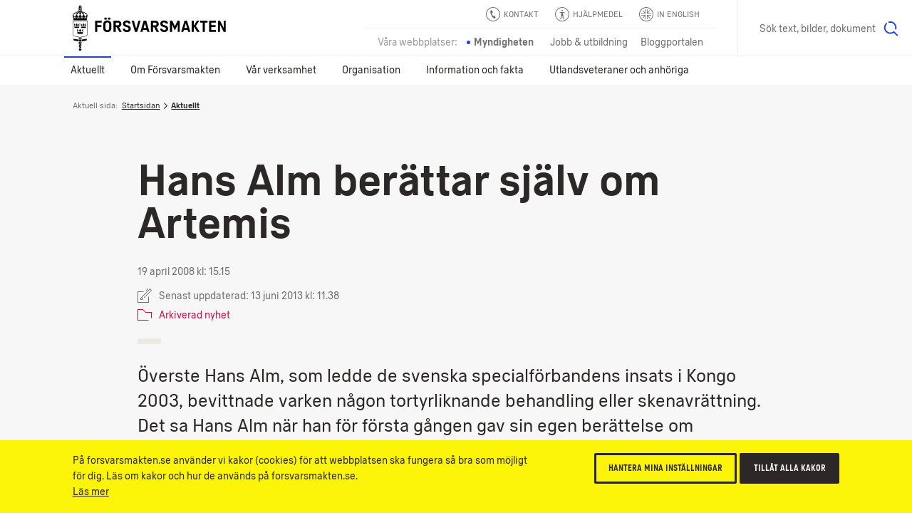

--- FILE ---
content_type: text/html; charset=utf-8
request_url: https://www.forsvarsmakten.se/sv/aktuellt/2008/04/hans-alm-berattar-sjalv-om-artemis/
body_size: 22344
content:


<!DOCTYPE html>
<!--[if IE 7]> <html class="msie-7 msie-lt-9 no-js" lang="sv"> <![endif]-->
<!--[if IE 8]> <html class="msie-8 msie-lt-9 no-js" lang="sv"> <![endif]-->
<!--[if lt IE 9]> <html class="msie-lt-9 no-js" lang="sv"> <![endif]-->
<!--[if IE 9]> <html class="msie-9 no-js" lang="sv"> <![endif]-->
<!--[if (gt IE 9)|!(IE)]><!-->
<html lang="sv" class="no-js is-not-modern no-touch">
<!--<![endif]-->
<head><meta http-equiv="X-UA-Compatible" content="IE=edge,chrome=1" /><meta charset="UTF-8" /><meta name="viewport" content="width=device-width,initial-scale=1,user-scalable=no" />

        <style>
            @font-face {
                font-family: 'ForsvarsmaktenSans-Light';
                src: local('Forsvarsmakten Sans Light'), local('ForsvarsmaktenSans-Light'), url('/ui/fonts/ForsvarsmaktenSans/ForsvarsmaktenSans-Light.woff2') format('woff2'), url('/ui/fonts/ForsvarsmaktenSans/ForsvarsmaktenSans-Light.woff') format('woff'), url('/ui/fonts/ForsvarsmaktenSans/ForsvarsmaktenSans-Light.ttf') format('truetype');
                font-weight: normal;
            }

            @font-face {
                font-family: 'ForsvarsmaktenSans-Light';
                src: local('Forsvarsmakten Sans Light Italic'), local('ForsvarsmaktenSans-LightItalic'), url('/ui/fonts/ForsvarsmaktenSans/ForsvarsmaktenSans-LightItalic.woff2') format('woff2'), url('/ui/fonts/ForsvarsmaktenSans/ForsvarsmaktenSans-LightItalic.woff') format('woff'), url('/ui/fonts/ForsvarsmaktenSans/ForsvarsmaktenSans-LightItalic.ttf') format('truetype');
                font-style: italic;
            }

            @font-face {
                font-family: 'ForsvarsmaktenSans';
                src: local('Forsvarsmakten Sans Regular'), local('ForsvarsmaktenSans-Regular'), url('/ui/fonts/ForsvarsmaktenSans/ForsvarsmaktenSans-Regular.woff2') format('woff2'), url('/ui/fonts/ForsvarsmaktenSans/ForsvarsmaktenSans-Regular.woff') format('woff'), url('/ui/fonts/ForsvarsmaktenSans/ForsvarsmaktenSans-Regular.ttf') format('truetype');
                font-weight: normal;
            }

            @font-face {
                font-family: 'ForsvarsmaktenSans';
                src: local('Forsvarsmakten Sans Regular Italic'), local('ForsvarsmaktenSans-RegularItalic'), url('/ui/fonts/ForsvarsmaktenSans/ForsvarsmaktenSans-RegularItalic.woff2') format('woff2'), url('/ui/fonts/ForsvarsmaktenSans/ForsvarsmaktenSans-RegularItalic.woff') format('woff'), url('/ui/fonts/ForsvarsmaktenSans/ForsvarsmaktenSans-RegularItalic.ttf') format('truetype');
                font-style: italic;
            }

            @font-face {
                font-family: 'ForsvarsmaktenSans';
                src: local('Forsvarsmakten Sans Regular Bold'), local('ForsvarsmaktenSans-Bold'), url('/ui/fonts/ForsvarsmaktenSans/ForsvarsmaktenSans-Bold.woff2') format('woff2'), url('/ui/fonts/ForsvarsmaktenSans/ForsvarsmaktenSans-Bold.woff') format('woff'), url('/ui/fonts/ForsvarsmaktenSans/ForsvarsmaktenSans-Bold.ttf') format('truetype');
                font-weight: bold;
            }

            @font-face {
                font-family: 'ForsvarsmaktenSans';
                src: local('Forsvarsmakten Sans Regular Bold Italic'), local('ForsvarsmaktenSans-BoldItalic'), url('/ui/fonts/ForsvarsmaktenSans/ForsvarsmaktenSans-BoldItalic.woff2') format('woff2'), url('/ui/fonts/ForsvarsmaktenSans/ForsvarsmaktenSans-BoldItalic.woff') format('woff'), url('/ui/fonts/ForsvarsmaktenSans/ForsvarsmaktenSans-BoldItalic.ttf') format('truetype');
                font-weight: bold;
                font-style: italic;
            }

            @font-face {
                font-family: 'ForsvarsmaktenSans-Condensed';
                src: local('Forsvarsmakten Sans Condensed'), local('ForsvarsmaktenSans-Condensed'), url('/ui/fonts/ForsvarsmaktenSans/ForsvarsmaktenSans-Condensed.woff2') format('woff2'), url('/ui/fonts/ForsvarsmaktenSans/ForsvarsmaktenSans-Condensed.woff') format('woff'), url('/ui/fonts/ForsvarsmaktenSans/ForsvarsmaktenSans-Condensed.ttf') format('truetype');
                font-weight: normal !important;
            }

            @font-face {
                font-family: 'ForsvarsmaktenSans-Stencil';
                src: local('Forsvarsmakten Sans Stencil'), local('ForsvarsmaktenSans-Stencil'), url('/ui/fonts/ForsvarsmaktenSans/ForsvarsmaktenSans-Stencil.woff2') format('woff2'), url('/ui/fonts/ForsvarsmaktenSans/ForsvarsmaktenSans-Stencil.woff') format('woff'), url('/ui/fonts/ForsvarsmaktenSans/ForsvarsmaktenSans-Stencil.ttf') format('truetype');
                font-weight: normal !important;
            }
        </style>

        
        <link rel="stylesheet" href="/ui/styles/main-core/main--critical.css?v=24688" />

        <meta name="cssAll" content="/ui/styles/main-core/main--all.css?v=24688" />
        <meta name="cssSmall" content="/ui/styles/main-core/main--small.css?v=24688" />
        <meta name="cssBig" content="/ui/styles/main-core/main--big.css?v=24688" />
        <meta name="cssOld" content="/ui/styles/main-blocks/main-not-modern-no-js.css?v=24688" />

        
        

        
        
        

        <script>
            /*///////////////////////////////////////////////////////////////////////////////////////////////////////
                FM Presets
            *////////////////////////////////////////////////////////////////////////////////////////////////////////
            var FM_PRESET = {
                theme: 'mw',
                version: '24688',
                disableCache: false,
                disableLocalStorage: false,
                locale: 'sv',
                currentPageId: '4852',
                currentPageName: 'Hans Alm ber&#228;ttar sj&#228;lv om Artemis',
                styleguide: false,
                static: false,
                api: true,
                path: {
                    api: '/api/',
                    ui: '/ui/',
                    apps: '/ui/apps/',
                    fonts: '/ui/fonts/',
                    images: '/ui/images/',
                    icons: '/ui/images/svg-icons.svg?v=24688',
                    libs: '/ui/libs/',
                    scripts: '/ui/scripts/',
                    styles: '/ui/styles/',
                    videos: '/ui/videos/',
                    angular: '/ui/libs/angular/angular.min.js',
                    googleMaps: '//maps.googleapis.com/maps/api/js?key=AIzaSyAb4HCyb7bXTcFSmh_6rLMf0Vd1JCfE9aw&v=3&.js'
                }
            };
        </script>
        <script src="/ui/libs/handlebars/handlebars.min.js"></script>
        <script>"use strict";!function e(n){var t=window,o="define",i="InitNS",r="NAMESPACE_SETTINGS",a="prototype",s="console",u="length",c="push",d="warn",f=" is already defined",l=g(n)?n:g(t[r])?t[r]:{},r=l.NS||"NS",m=r+"."+o,v=l.reserve||[];function p(){for(var e in l[o])h(l[o][e])&&(this[e]=l[o][e])}function h(e){return void 0!==e}function g(e){return h(e)&&e.constructor===Object}function w(e){!0===l.debug&&t[s]&&t[s][d]&&t[s][d](e)}t[r]?w(r+f):(t[r]=new p,v[c](o),p[a][o]=function(e,n,t){var o;if((e="string"==typeof(o=e)?o.replace(/\s+/g,""):"")[u])for(var i,r=this,a=e.split("."),s=0;s<a[u];s++){if(function(e,n){var t=!1;if(!0!==n)for(var o=0;o<v[u];o++)if(v[o]===e){t=!0;break}return t}(a[0],t)){w(m+"('"+a[0]+"') is reserved");break}if(i=a[u]===s+1,h(r[a[s]])){if(!g(r[a[s]])||i){var c=a.slice(),d=s+1,l=c[u]-d;c.splice(d,l),w(m+"('"+a.join(".")+"')"+f);break}r=r[a[s]]}else r[a[s]]=i&&h(n)?n:{},r=r[a[s]]}},v[c](i),p[a][i]=e,p[a].global={})}({NS:"FM",reserve:["CORE","block"],debug:window.FM_PRESET.isDev,define:{CORE:{PRESET:window.FM_PRESET||{}}}}),function(){var e,n,t,l=FM.global;l.criticalTimestamp=(new Date).getTime(),l.onCoreLoad=!1,l.loadedBlocks=[],l.loadedFiles=[],l.DOMReady=!1,document.addEventListener&&document.addEventListener("DOMContentLoaded",function(){l.DOMReady=!0},!1),FM.define("fn.loadFile",function(){var r=document.getElementsByTagName("head")[0],a=0,s=window.setTimeout,o=null;function c(){--a}function i(e,n){var t;if(r){if(e.length){for(o=-1;e[++o];){if("function"==typeof(t=e[o])){n=function(e){return function(){return e(),!0}}(t);break}if("string"==typeof t)d(t);else if(t.pop){d(t[0]),n=t[1];break}}!function e(n,t){if(!a&&(!n||n()))return void i(t);s(function(){e(n,t)},10)}(n,Array.prototype.slice.call(e,o+1))}}else s(function(){i(e)},10)}function d(e,n,t){var o=e.replace(/ /g,"").split(",");function i(e,n){if(n)for(var t=0;t<n.length;t++){var o=n[t].split("=");o[0]&&o[1]&&(e[o[0]]=o[1])}}1<o.length?(e=o[0],o.shift()):o=!1,function(e){for(var n=!1,t=0;t<l.loadedFiles.length;t++)if(l.loadedFiles[t]===e){n=!0;break}return n}(t=/(^.+\.\w+)(\?.*)?$/.exec(e)[1])||(l.loadedFiles.push(t),++a,/\.js$/.test(t)?(i(n=document.createElement("script"),o),n.src=e,r.appendChild(n),n.onload=c):(i(n=document.createElement("link"),o),n.rel="styleSheet",n.href=e,r.appendChild(n),function e(n){if(n.sheet||n.styleSheet)return void c();s(function(){e(n)},10)}(n)))}i(arguments)}),FM.define("fn.i18n",function(e,n){var t;"string"==typeof e&&n&&(l[t="blockI18n"]=l[t]||{},l[t][e]=l[t][e]||n)}),FM.define("fn.preset",function(e,n){var t;"string"==typeof e&&n&&(l[t="blockPreset"]=l[t]||{},l[t][e]=l[t][e]||n)}),FM.define("fn.event",function(n,t){var e;"function"==typeof t?document.addEventListener?document.addEventListener(n,t,!1):document.documentElement.attachEvent("onpropertychange",function(e){e.propertyName===n&&t()}):document.createEvent?((e=document.createEvent("Event")).initEvent(n,!0,!0),document.dispatchEvent(e)):document.documentElement[n]++}),FM.define("ui.isModern",(t=window,"querySelector"in document&&"addEventListener"in t&&"localStorage"in t&&"sessionStorage"in t&&"bind"in Function&&("XMLHttpRequest"in t&&"withCredentials"in new XMLHttpRequest||"XDomainRequest"in t))),FM.define("ui.isTouch",(e=window,n=document,t=e.DocumentTouch,"ontouchstart"in e||t&&n instanceof t||!1)),FM.define("ui.hasLocalStorageSupport",function(){var e="FM_modern";try{return localStorage.setItem(e,e),localStorage.removeItem(e),!0}catch(e){return!1}}())}(),function(){var n=FM.CORE.PRESET||{};!0===n.static&&d("add","is-static"),d("remove","no-js");var e,t,o,i,r,a=FM.ui.isModern,s=!1,c=!1;function d(e,n,t){var o=document.documentElement,i=o.className;"add"===e?i=i+" "+n:"remove"===e?i=i.split(n).join(""):"replace"===e&&(i=i.split(n).join(t)),o.className=i}function l(e){e=function(e){for(var n,t=document.getElementsByTagName("meta"),o=0;o<t.length;o++)if(t[o].name&&t[o].name===e){n=t[o];break}return n}(e);e&&e.content&&FM.fn.loadFile(e.content)}function u(){var e=document.documentElement.clientWidth;n.styleguide?l("cssSg"):998<=e&&a?(!1===c&&(l("cssSmall"),c=!0),!1===s&&(l("cssBig"),s=!0)):!1===c&&(l("cssSmall"),c=!0)}FM.ui.isTouch&&d("replace","no-touch","touch"),a?(u(),window.addEventListener("resize",u),document.createElementNS&&document.createElementNS("http://www.w3.org/2000/svg","svg").createSVGRect&&d("add","svg"),(document.documentMode||/Edge/.test(navigator.userAgent))&&d("add","isIe"),d("replace","is-not-modern","is-modern"),FM.fn.loadFile((i="bw"===n.theme?"bw":"main",r="-core.js?v="+n.version.toString().split(".").join(""),r="mw"==i||"rw"==i?"main"+r:i+r,n.path.scripts+r),function(){FM.fn.event("coreLoad")})):(l("cssNotModern"),(e=document.getElementsByTagName("html"))&&e[0]&&(t=e[0].className,o="".concat('<div class="s-is-not-modern">','<div class="logo"></div>','<div class="content">','<div class="header-h2">',"<h2>Din webbläsare är för gammal!</h2>",'<p class="preamble">Den här webbplatsen är optimerad för alla moderna webbläsare och din är inte en av dem. Installera en av nedanstående webbläsare för att säkerställa att både funktioner och utseende blir som tänkt.</p>',"</div>",'<a href="//www.google.com/intl/en/chrome/browser/"class="ch browser"target="_blank">Chrome</a>','<a href="//www.mozilla.org/sv-SE/firefox/new/"class="ff browser"target="_blank">Firefox</a>','<a href="//www.apple.com/safari/"class="sa browser"target="_blank">Safari</a>','<a href="//www.microsoft.com/sv-se/edge" class="ed browser" target="_blank">Edge</a>',"</div>","</div>"),e[0].className=(t+=" has-splash").replace(/\bno-splash\b/g,"has-splash"),document.write(o)))}();</script>




    
    <!--[if lt IE 9]>
        <script src="//html5shim.googlecode.com/svn/trunk/html5.js"></script>
    <![endif]-->

    <link rel="shortcut icon" href="/Templates/Shared/Images/favicons/favicon.ico" /><link rel="apple-touch-icon" href="/Templates/Shared/Images/favicons/touch-icon-iphone.png" /><link rel="apple-touch-icon" sizes="72x72" href="/Templates/Shared/Images/favicons/touch-icon-ipad.png" /><link rel="apple-touch-icon" sizes="114x114" href="/Templates/Shared/Images/favicons/touch-icon-iphone-retina.png" /><link rel="apple-touch-icon" sizes="144x144" href="/Templates/Shared/Images/favicons/touch-icon-ipad-retina.png" />
        <meta name="description" content="Överste Hans Alm, som ledde de svenska specialförbandens insats i Kongo 2003, bevittnade varken någon tortyrliknande behandling eller skenavrättning. Det sa Hans Alm när han för första gången gav sin egen berättelse om händelserna under Operation Artemis.." />
        <meta name="author" content="Försvarsmakten" />
        <meta name="robots" content="index,follow" />
        <meta http-equiv="content-language" content="sv" />
        <meta name="language" content="Swedish" />
        <meta name="dcterms.description" content="Överste Hans Alm, som ledde de svenska specialförbandens insats i Kongo 2003, bevittnade varken någon tortyrliknande behandling eller skenavrättning. Det sa Hans Alm när han för första gången gav sin egen berättelse om händelserna under Operation Artemis.." />
        <meta name="dcterms.identifier" content="https://www.forsvarsmakten.se/sv/aktuellt/2008/04/hans-alm-berattar-sjalv-om-artemis/" />
        <meta name="dcterms.title" content="Hans Alm berättar själv om Artemis" />
        <meta name="dcterms.modified" content="2013-06-13T11:38:17Z" />
        <meta name="dcterms.created" content="2013-06-03T13:21:02Z" />
        <meta name="dcterms.format" content="text/html" />
        <meta name="dcterms.language" content="sv" />
        <meta property="og:title" content="Hans Alm berättar själv om Artemis" />
        <meta property="og:type" content="website" />
        <meta property="og:site_name" content="Försvarsmakten" />
        <meta property="og:description" content="Överste Hans Alm, som ledde de svenska specialförbandens insats i Kongo 2003, bevittnade varken någon tortyrliknande behandling eller skenavrättning. Det sa Hans Alm när han för första gången gav sin egen berättelse om händelserna under Operation Artemis.." />
        <meta property="og:url" content="https://www.forsvarsmakten.se/sv/aktuellt/2008/04/hans-alm-berattar-sjalv-om-artemis/" />
        <meta property="og:image" content="https://www.forsvarsmakten.se/Templates/Shared/Images/og-default-image-bw.jpg" />
        <meta property="og:locale" content="sv_SE" />
        <meta property="twitter:card" content="summary_large_image" />
        <meta property="twitter:site" content="@forsvarsmakten" />
        <link rel="search" type="application/opensearchdescription+xml" title="Försvarsmakten" href="/opensearch.xml" />
        <meta name="SKYPE_TOOLBAR" content="SKYPE_TOOLBAR_PARSER_COMPATIBLE" />
        <link rel="canonical" href="https://www.forsvarsmakten.se/sv/aktuellt/2008/04/hans-alm-berattar-sjalv-om-artemis/" />
        <link rel="alternate" href="https://www.forsvarsmakten.se/sv/aktuellt/2008/04/hans-alm-berattar-sjalv-om-artemis/" hreflang="sv" />
        <title>
	Hans Alm berättar själv om Artemis - Försvarsmakten
</title></head>

<body class=" sv mw migratednewsarticlepage c-grid">

    <form method="post" action="/sv/aktuellt/2008/04/hans-alm-berattar-sjalv-om-artemis/" id="Form1" autocomplete="off">
<div class="aspNetHidden">
<input type="hidden" name="__VIEWSTATE" id="__VIEWSTATE" value="cWXG/jOLTUpR+y5odAVXF35jXGil9V8Zy1K7KGsdKVLA7bYvs4lg6isx1DYmiyIuzUgg4Q==" />
</div>

<div class="aspNetHidden">

	<input type="hidden" name="__VIEWSTATEGENERATOR" id="__VIEWSTATEGENERATOR" value="9C6F74C5" />
</div>
        

        <div>
	

<noscript>
    <iframe src="https://www.googletagmanager.com/ns.html?id=GTM-PWFDKF" height="0" width="0" style="display: none; visibility: hidden"></iframe>
</noscript>
<script>

    dataLayer = [{
        'pageName': 'Hans Alm berättar själv om Artemis',
        'pageTypeName': 'MigratedNewsArticlePage',
        'pageTypeID': '137',
        'pageLink': '4852',
        'pagePath': '/sv/aktuellt/2008/04/hans-alm-berattar-sjalv-om-artemis/',
        'language': 'sv'
    }];

    var trackingCode = 'GTM-PWFDKF';
    (function (w, d, s, l, i) {
        w[l] = w[l] || []; w[l].push({
            'gtm.start':
                new Date().getTime(), event: 'gtm.js'
        }); var f = d.getElementsByTagName(s)[0],
                j = d.createElement(s), dl = l != 'dataLayer' ? '&l=' + l : ''; j.async = true; j.src = '//www.googletagmanager.com/gtm.js?id=' + i + dl; f.parentNode.insertBefore(j, f);
    })(window, document, 'script', 'dataLayer', trackingCode);


</script>


</div>

                

        
            
<div class="c-grid">
    <div class="m-wcag" data-load-block="m-wcag">
        <div class="wcag-skip-links">
            <a href="#MainContentArea" class="key-to-content" tabindex="1">Till innehåll på sidan
                <svg><use xmlns:xlink="http://www.w3.org/1999/xlink" xlink:href="/ui/images/svg-icons.svg?v=24688#i-arrow-default"></use></svg>
            </a>
            <a href="#" class="-hide-mobile js-header-assistance-open" tabindex="2">Hjälpmedel
                <svg><use xmlns:xlink="http://www.w3.org/1999/xlink" xlink:href="/ui/images/svg-icons.svg?v=24688#i-help"></use></svg>
            </a>
            <a href="#" class="key-to-search" tabindex="3">Sök text, bilder, dokument
                <svg><use xmlns:xlink="http://www.w3.org/1999/xlink" xlink:href="/ui/images/svg-icons.svg?v=24688#i-search"></use></svg>
            </a>
        </div>
    </div>
    <div class="header-sticky-priority">

        <section class="s-cookies -v2 -hide-block-until-onload" data-load-block="s-cookies">
            <div class="gc">
                <div class="g-1 content">
                    <div class="text-wrapper -text-s">
                        <p>På forsvarsmakten.se använder vi kakor (cookies) för att webbplatsen ska fungera så bra som möjligt för dig. Läs om kakor och hur de används på forsvarsmakten.se.</p>
                        <p><a href="/sv/om-webbplatsen/">Läs mer</a></p>
                    </div>
                    <div class="cta-wrapper">
                        <button type="button" class="c-button -small -ghost -color-c c-modal" data-modal-id="popup-cookie">Hantera mina inställningar</button>
                        <button type="button" class="c-button -small -color-c js-cookies-accept-all">Tillåt alla kakor</button>
                    </div>
                </div>
            </div>
        </section>

        <section class="s-listen -theme-dark -hide-block-until-onload" data-load-block="s-listen">
            <div class="gc">
                <div class="g-1">

                    <header class="header">Spela upp</header>
                    <div class="player-button-wrapper">
                        <div id="readspeaker_button1" class="rs_skip rsbtn rs_preserve">
                            <a rel="nofollow" class="c-button -yellow rsbtn_play" accesskey="L" title="Lyssna på sidans text med ReadSpeaker" href="//app-eu.readspeaker.com/cgi-bin/rsent?customerid=9719&amp;lang=sv_se&amp;readclass=fm-body&amp;voice=Maja">
                                <i><svg><use xmlns:xlink="http://www.w3.org/1999/xlink" xlink:href="/ui/images/svg-icons.svg?v=24688#i-play"></use></svg></i>
                                <span>Spela upp</span>
                            </a>
                        </div>
                        <span class="help">Markera en text och klicka på "Spela upp"</span>
                    </div>
                    <button type="button" class="c-button -close -swap-icon-to-icon js-listen-close">
                        <figure class="-icon-above">
                            <svg><use xmlns:xlink="http://www.w3.org/1999/xlink" xlink:href="/ui/images/svg-icons.svg?v=24688#i-close"></use></svg>
                        </figure>
                        <figure class="-icon-below">
                            <svg><use xmlns:xlink="http://www.w3.org/1999/xlink" xlink:href="/ui/images/svg-icons.svg?v=24688#i-close"></use></svg>
                        </figure>
                        <span class="-hidden"> Stäng lyssna-funktionen</span>
                    </button>

                </div>
            </div>
        </section>

    </div>

    
    <section class="s-header">
        <div class="header-sticky-over"></div>
        <div class="header">
            <div class="gc">

                
                <div class="g- header-content">

                    
                    
                    <a href="https://www.forsvarsmakten.se" title="Försvarsmakten.se" class="c-logo">
                        <span class="-hidden">Försvarsmakten.se</span>
                    </a>
                    
                </div>

                <!-- Function links -->
                <div class="site-fn-links">

                    <div class="row -top">
                        
                        <div class="link-item">
                            <a href="/sv/kontakta-forsvarsmakten/">
                                <svg>
                                    <use xmlns:xlink="http://www.w3.org/1999/xlink" xlink:href="/ui/images/svg-icons.svg?v=24688#i-contact"></use>
                                </svg>
                                <span>
                                    Kontakt
                                </span>
                            </a>
                        </div>
                        

                        <div class="link-item -hide-small">
                            <a href="#" class="js-header-assistance-toggle site-fn-link-assistance">
                                <svg>
                                    <use xmlns:xlink="http://www.w3.org/1999/xlink" xlink:href="/ui/images/svg-icons.svg?v=24688#i-help"></use>
                                </svg>
                                <span>Hjälpmedel</span>
                            </a>
                        </div>

                        <div class="link-item" style="">
                            <a href="/en/">
                                <svg>
                                    <use xmlns:xlink="http://www.w3.org/1999/xlink" xlink:href="/ui/images/svg-icons.svg?v=24688#i-flag-en"></use>
                                </svg>
                                <span>
                                    In English
                                </span>
                            </a>
                        </div>
                    </div>

                    <div class="row -bottom">

                        <div class="link-item -label">
                            <span>Våra webbplatser:</span>
                        </div>

                        

                            <div class="link-item -active">
                                <span>Myndigheten</span>
                            </div>

                        

                            <div class="link-item">
                                <a href="https://jobb.forsvarsmakten.se">
                                    <span>Jobb & utbildning</span>
                                </a>
                            </div>

                        

                        <div class="link-item">
                            <a href="https://blogg.forsvarsmakten.se">
                                <span>Bloggportalen</span>
                            </a>
                        </div>

                    </div>

                </div>



                <!-- Search -->
                
                <div class="m-search" data-search-page="/sv/sok/" data-search-params="#!/all?force=true&amp;query={q}" data-allow-empty="false" data-load-block="m-search">
                    <label for="search-input" class="-hidden">Sök på webbplatsen</label>
                    <input id="search-input" type="text" class="search-input" placeholder="Sök text, bilder, dokument" data-text-s="Sök" data-text-l="Sök text, bilder, dokument" data-text-f="Vad söker du?" value="" />
                    <button value="Sök">
                        <span class="-hidden">Sök</span>
                        <svg><use xmlns:xlink="http://www.w3.org/1999/xlink" xlink:href="/ui/images/svg-icons.svg?v=24688#i-search"></use></svg>
                    </button>
                </div>
                
            </div>
        </div>

        <!-- *** Navigation *** (Lower) *** -->
        
        <nav class="nav -main" role="navigation">
            <div class="gc">
                <button type="button" class="menu-toggle js-header-toggle-menu-small">
                    <span class="menu">
                        <svg><use xmlns:xlink="http://www.w3.org/1999/xlink" xlink:href="/ui/images/svg-icons.svg?v=24688#i-menu"></use></svg>
                        Meny</span>
                    <span class="close">
                        <svg><use xmlns:xlink="http://www.w3.org/1999/xlink" xlink:href="/ui/images/svg-icons.svg?v=24688#i-close"></use></svg>
                        Stäng</span>
                </button>

                <button type="button" class="menu-toggle-when-mini js-header-toggle-menu-mini">
                    <span class="menu">Visa övrigt innehåll
                        <svg><use xmlns:xlink="http://www.w3.org/1999/xlink" xlink:href="/ui/images/svg-icons.svg?v=24688#i-plus"></use></svg>
                    </span>
                    <span class="close">Göm övrigt innehåll
                        <svg><use xmlns:xlink="http://www.w3.org/1999/xlink" xlink:href="/ui/images/svg-icons.svg?v=24688#i-minus"></use></svg>
                    </span>
                </button>
                <ul class="g-1 -level-1">
    
        <li class="-active">
            <a href="#" class="js-header-toggle-flyout">
                Aktuellt
            </a>
            <!-- *** Flyout *** START *** -->
            <div class="menu-flyout">
                <div class="menu-flyout-inner">
                    <div class="gc">
                        <div class="g-1">
                            <!-- *** MenuItems *** -->
                            <div>
	




<!-- Items start here-->

<ul class="col-1 -level-2"><li>


<a href="/sv/aktuellt/" class="menu-teaser">
    
    <div class="text">
        <header>Aktuellt</header>
        <p>Läs senaste nyheter och notiser från Försvarsmakten</p>
        <span class="link link-arrow">Aktuellt</span>
        
            <svg class="arrow" role="img" title="arrow-circle">
                <use xlink:href="/ui/images/svg-icons.svg?v=24688#i-arrow-circle"></use>
            </svg>
        
    </div>
</a></li><li>


<a href="/sv/var-verksamhet/ovningar/" class="menu-teaser">
    
    <div class="text">
        <header>Aktuella övningar</header>
        <p>Information om större aktuella övningar runt om i Sverige.</p>
        <span class="link link-arrow">Aktuella övningar</span>
        
            <svg class="arrow" role="img" title="arrow-circle">
                <use xlink:href="/ui/images/svg-icons.svg?v=24688#i-arrow-circle"></use>
            </svg>
        
    </div>
</a></li></ul>
<ul class="col-2 -level-2"><li><a href="/sv/aktuellt/uppvisningar-och-evenemang/">Uppvisningar och evenemang</a>


        <ul class="-level-3 -line-dark -line-bottom c-animate-click -steps-click-05">
    <li>
                <a href="/sv/aktuellt/uppvisningar-och-evenemang/dreamhack-2025/">Dreamhack 2025</a>
            </li>
        </ul>
    
</li><li><a href="/sv/aktuellt/tidningar/forsvarets-forum/">Försvarets Forum</a>


</li></ul>
    <ul class="col-3 -level-2"><li><a href="/sv/aktuellt/press/">Press</a>


        <ul class="-level-3 -line-dark -line-bottom c-animate-click -steps-click-05">
    <li>
                <a href="/sv/aktuellt/press/pressbilder/">Pressbilder</a>
            </li><li>
                <a href="/sv/aktuellt/press/kampanjer/">Kampanjer</a>
            </li><li>
                <a href="/sv/aktuellt/press/presskontakter/">Presskontakter</a>
            </li><li>
                <a href="/sv/aktuellt/press/presstraffar/">Pressträffar</a>
            </li><li>
                <a href="/sv/aktuellt/press/heraldiskt-vapen-och-logotyp/">Heraldiskt vapen och logotyp</a>
            </li><li>
                <a href="/sv/aktuellt/press/stod-till-film-och-tv-produktioner/">Stöd till film- och tv-produktioner</a>
            </li>
        </ul>
    
</li></ul>

    
    
        <ul class="col-4 -level-2">
            
                    <li>


<a href="/sv/aktuellt/viktiga-meddelanden/skjutfalt-och-avlysningar/" class="menu-teaser">
    
    <div class="text">
        <header>Skjutfält och avlysningar</header>
        <p>Det är viktigt att allmänheten tar Försvarsmaktens varningsskyltar, avspärrningar och anslag på största allvar.</p>
        <span class="link link-arrow">Skjutfält och avlysningar</span>
        
            <svg class="arrow" role="img" title="arrow-circle">
                <use xlink:href="/ui/images/svg-icons.svg?v=24688#i-arrow-circle"></use>
            </svg>
        
    </div>
</a></li>
                
                    <li><a href="/sv/aktuellt/sociala-medier/">Sociala medier</a>


</li>
                
        </ul>
    

</div>
                        </div>
                    </div>
                </div>
                <!-- *** bottom quicklinks *** -->
                <div class="-teasers">
	
        <div class="gc">
            <span class="teaser-label">Genvägar:</span>
    
        <div class="menu-flyout-teaser-menu">
            <a href="https://jobb.forsvarsmakten.se/sv/ledigajobb/">
                <svg><use xmlns:xlink="http://www.w3.org/1999/xlink" xlink:href="/ui/images/svg-icons.svg?v=24688#i-arrow-long"></use></svg>
                <span class="header">Lediga jobb</span>
            </a>
        </div>
    
        </div>
    

</div>
            </div>
            <!-- *** Flyout *** END *** -->
        </li>
    
        <li>
            

            
                <a href="#" class="js-header-toggle-flyout">Om Försvarsmakten</a>
                <!-- *** Flyout *** START *** -->
                <div class="menu-flyout">
                    <div class="menu-flyout-inner">
                        <div class="gc">
                            <div class="g-1">
                                <!-- *** MenuItems *** -->
                                <div>
	




<!-- Items start here-->

<ul class="col-1 -level-2"><li>


<a href="/sv/om-forsvarsmakten/" class="menu-teaser">
    
    <div class="text">
        <header>Om Försvarsmakten</header>
        <p>Försvarsmakten ska med militära medel försvara Sverige och främja samhällets säkerhet.</p>
        <span class="link link-arrow">Om Försvarsmakten</span>
        
            <svg class="arrow" role="img" title="arrow-circle">
                <use xlink:href="/ui/images/svg-icons.svg?v=24688#i-arrow-circle"></use>
            </svg>
        
    </div>
</a></li><li><a href="/sv/om-forsvarsmakten/totalforsvaret/">Totalförsvaret</a>


</li><li><a href="/sv/om-forsvarsmakten/dokument/">Dokument</a>


</li></ul>
<ul class="col-2 -level-2"><li><a href="/sv/om-forsvarsmakten/darfor-finns-forsvarsmakten/">Därför finns Försvarsmakten</a>


        <ul class="-level-3 -line-dark -line-bottom c-animate-click -steps-click-05">
    <li>
                <a href="/sv/om-forsvarsmakten/darfor-finns-forsvarsmakten/vart-uppdrag/">Vårt uppdrag</a>
            </li><li>
                <a href="/sv/om-forsvarsmakten/darfor-finns-forsvarsmakten/ekonomisk-redovisning/">Ekonomisk redovisning</a>
            </li><li>
                <a href="/sv/om-forsvarsmakten/darfor-finns-forsvarsmakten/vi-later-sverige-vara-ifred/">Vi låter Sverige vara ifred</a>
            </li><li>
                <a href="/sv/om-forsvarsmakten/darfor-finns-forsvarsmakten/vi-bidrar-till-fred-i-andra-lander/">Vi bidrar till fred i andra länder</a>
            </li><li>
                <a href="/sv/om-forsvarsmakten/darfor-finns-forsvarsmakten/strategisk-inriktning/">Strategisk inriktning</a>
            </li><li>
                <a href="/sv/om-forsvarsmakten/darfor-finns-forsvarsmakten/krig-i-var-tid/">Krig i vår tid</a>
            </li><li>
                
            </li><li>
                <a href="/sv/om-forsvarsmakten/darfor-finns-forsvarsmakten/forsvaret-av-sverige-i-dag-och-i-morgon/">Försvaret av Sverige – i dag och i morgon</a>
            </li><li>
                <a href="/sv/om-forsvarsmakten/darfor-finns-forsvarsmakten/forsvarsmakten-inifran/">Försvarsmakten inifrån</a>
            </li><li>
                <a href="/sv/om-forsvarsmakten/darfor-finns-forsvarsmakten/podd/">ÖB-podden</a>
            </li><li>
                <a href="/sv/om-forsvarsmakten/darfor-finns-forsvarsmakten/studiofm/">Studio Försvarsmakten</a>
            </li>
        </ul>
    
</li></ul>
    <ul class="col-3 -level-2"><li><a href="/sv/om-forsvarsmakten/vart-arbetssatt/">Vårt arbetssätt</a>


        <ul class="-level-3 -line-dark -line-bottom c-animate-click -steps-click-05">
    <li>
                <a href="/sv/om-forsvarsmakten/vart-arbetssatt/materielforsorjning/">Materielförsörjning</a>
            </li><li>
                <a href="/sv/om-forsvarsmakten/vart-arbetssatt/intern-tillsyn-och-kontroll/">Intern tillsyn och kontroll</a>
            </li><li>
                <a href="/sv/om-forsvarsmakten/vart-arbetssatt/samarbete-med-andra-myndigheter/">Samarbete med andra myndigheter</a>
            </li><li>
                <a href="/sv/om-forsvarsmakten/vart-arbetssatt/internationellt-samarbete/">Internationellt samarbete</a>
            </li><li>
                
            </li><li>
                <a href="/sv/om-forsvarsmakten/vart-arbetssatt/strategisk-planering/">Strategisk planering</a>
            </li>
        </ul>
    
</li></ul>

    
    
        <ul class="col-4 -level-2">
            
                    <li><a href="/sv/om-forsvarsmakten/varderingar-och-vision/">Värderingar och vision</a>


        <ul class="-level-3 -line-dark -line-bottom c-animate-click -steps-click-05">
    <li>
                <a href="/sv/om-forsvarsmakten/varderingar-och-vision/vision/">Vår vision</a>
            </li><li>
                <a href="/sv/om-forsvarsmakten/varderingar-och-vision/var-uppforandekod/">Vår uppförandekod</a>
            </li><li>
                <a href="/sv/om-forsvarsmakten/varderingar-och-vision/forsvarsmaktens-vardegrund/">Försvarsmaktens värdegrund</a>
            </li><li>
                <a href="/sv/om-forsvarsmakten/varderingar-och-vision/jamstalldhet-och-jamlikhet/">Jämställdhet och jämlikhet</a>
            </li><li>
                <a href="/sv/om-forsvarsmakten/varderingar-och-vision/kvinnodagen/">Kvinnodagen</a>
            </li>
        </ul>
    
</li>
                
                    <li><a href="/sv/om-forsvarsmakten/upphandlingar/">Upphandlingar</a>


        <ul class="-level-3 -line-dark -line-bottom c-animate-click -steps-click-05">
    <li>
                <a href="/sv/om-forsvarsmakten/upphandlingar/sakerhetsskyddade-upphandlingar/">Säkerhetsskyddade upphandlingar</a>
            </li>
        </ul>
    
</li>
                
        </ul>
    

</div>
                            </div>
                        </div>
                    </div>
                    <!-- *** bottom quicklinks *** -->
                    <div class="-teasers">
	
        <div class="gc">
            <span class="teaser-label">Genvägar:</span>
    
        <div class="menu-flyout-teaser-menu">
            <a href="/sv/om-webbplatsen/">
                <svg><use xmlns:xlink="http://www.w3.org/1999/xlink" xlink:href="/ui/images/svg-icons.svg?v=24688#i-arrow-long"></use></svg>
                <span class="header">Om webbplatsen</span>
            </a>
        </div>
    
        </div>
    

</div>
                </div>
                <!-- *** Flyout *** END *** -->
            
        </li>
    
        <li>
            

            
                <a href="#" class="js-header-toggle-flyout">Vår verksamhet</a>
                <!-- *** Flyout *** START *** -->
                <div class="menu-flyout">
                    <div class="menu-flyout-inner">
                        <div class="gc">
                            <div class="g-1">
                                <!-- *** MenuItems *** -->
                                <div>
	




<!-- Items start here-->

<ul class="col-1 -level-2"><li>


<a href="/sv/var-verksamhet/" class="menu-teaser">
    
    <div class="text">
        <header>Vår verksamhet</header>
        <p>Försvarsmaktens verksamhet omfattar allt från skarpa insatser i krigssituationer till att vakta de kungliga slotten.</p>
        <span class="link link-arrow">Vår verksamhet</span>
        
            <svg class="arrow" role="img" title="arrow-circle">
                <use xlink:href="/ui/images/svg-icons.svg?v=24688#i-arrow-circle"></use>
            </svg>
        
    </div>
</a></li><li>


<a href="/sv/var-verksamhet/ett-hallbart-forsvar/" class="menu-teaser">
    
    <div class="text">
        <header>Ett hållbart försvar</header>
        <p>För att lösa Sveriges miljöproblem krävs engagemang från hela samhället, inklusive Försvarsmakten.</p>
        <span class="link link-arrow">Ett hållbart försvar</span>
        
            <svg class="arrow" role="img" title="arrow-circle">
                <use xlink:href="/ui/images/svg-icons.svg?v=24688#i-arrow-circle"></use>
            </svg>
        
    </div>
</a></li><li><a href="/sv/var-verksamhet/forskning-och-utveckling/">Forskning och utveckling</a>


</li><li><a href="/sv/var-verksamhet/militar-sjalavard/">Militär själavård</a>


</li></ul>
<ul class="col-2 -level-2"><li><a href="/sv/var-verksamhet/det-har-gor-forsvarsmakten/">Det här gör Försvarsmakten</a>


        <ul class="-level-3 -line-dark -line-bottom c-animate-click -steps-click-05">
    <li>
                <a href="/sv/var-verksamhet/det-har-gor-forsvarsmakten/armen/">Armén</a>
            </li><li>
                <a href="/sv/var-verksamhet/det-har-gor-forsvarsmakten/cyberforsvar/">Cyberförsvar</a>
            </li><li>
                <a href="/sv/var-verksamhet/det-har-gor-forsvarsmakten/flygvapnet/">Flygvapnet</a>
            </li><li>
                <a href="/sv/var-verksamhet/det-har-gor-forsvarsmakten/hemvarnet/">Hemvärnet</a>
            </li><li>
                <a href="/sv/var-verksamhet/det-har-gor-forsvarsmakten/ledning/">Ledning</a>
            </li><li>
                <a href="/sv/var-verksamhet/det-har-gor-forsvarsmakten/logistik/">Logistik</a>
            </li><li>
                <a href="/sv/var-verksamhet/det-har-gor-forsvarsmakten/marinen/">Marinen</a>
            </li><li>
                <a href="/sv/var-verksamhet/det-har-gor-forsvarsmakten/sjukvard/">Sjukvård</a>
            </li><li>
                <a href="/sv/var-verksamhet/det-har-gor-forsvarsmakten/specialforband/">Specialförband</a>
            </li><li>
                <a href="/sv/var-verksamhet/det-har-gor-forsvarsmakten/underrattelse-och-sakerhetstjanst/">Underrättelse- och säkerhetstjänst</a>
            </li>
        </ul>
    
</li></ul>
    <ul class="col-3 -level-2"><li><a href="/sv/var-verksamhet/forsvarsmakten-i-sverige/">Försvarsmakten i Sverige</a>


        <ul class="-level-3 -line-dark -line-bottom c-animate-click -steps-click-05">
    <li>
                <a href="/sv/var-verksamhet/forsvarsmakten-i-sverige/stod-till-samhallet/">Stöd till samhället</a>
            </li><li>
                <a href="/sv/var-verksamhet/forsvarsmakten-i-sverige/sakerhetslaget-i-naromradet/">Säkerhetsläget i närområdet</a>
            </li><li>
                <a href="/sv/var-verksamhet/forsvarsmakten-i-sverige/sverige-i-nato/">Sverige i Nato</a>
            </li>
        </ul>
    
</li><li><a href="/sv/var-verksamhet/ovningar/">Övningar</a>


        <ul class="-level-3 -line-dark -line-bottom c-animate-click -steps-click-05">
    <li>
                <a href="/sv/var-verksamhet/ovningar/avslutade-ovningar/">Avslutade övningar</a>
            </li><li>
                <a href="/sv/var-verksamhet/ovningar/sjukvardsovning-26-okad-totalforsvarsformaga/">Sjukvårdsövning 26 - Ökad totalförsvarsförmåga</a>
            </li>
        </ul>
    
</li></ul>

    
    
        <ul class="col-4 -level-2">
            
                    <li><a href="/sv/var-verksamhet/insatser-utomlands/">Insatser utomlands</a>


        <ul class="-level-3 -line-dark -line-bottom c-animate-click -steps-click-05">
    <li>
                
            </li><li>
                
            </li><li>
                
            </li><li>
                
            </li><li>
                
            </li><li>
                
            </li><li>
                
            </li><li>
                
            </li><li>
                
            </li><li>
                
            </li><li>
                
            </li><li>
                <a href="/sv/var-verksamhet/insatser-utomlands/avslutade-internationella-insatser/">Avslutade internationella insatser</a>
            </li>
        </ul>
    
</li>
                
                    <li><a href="/sv/var-verksamhet/publik-verksamhet/">Publik verksamhet</a>


        <ul class="-level-3 -line-dark -line-bottom c-animate-click -steps-click-05">
    <li>
                <a href="/sv/var-verksamhet/publik-verksamhet/hogvakten/">Högvakten</a>
            </li><li>
                <a href="/sv/aktuellt/uppvisningar-och-evenemang/">Uppvisningar</a>
            </li><li>
                <a href="/sv/var-verksamhet/publik-verksamhet/militarmusik/">Militärmusik</a>
            </li><li>
                <a href="/sv/var-verksamhet/publik-verksamhet/skjuta-salut/">Skjuta salut</a>
            </li>
        </ul>
    
</li>
                
        </ul>
    

</div>
                            </div>
                        </div>
                    </div>
                    <!-- *** bottom quicklinks *** -->
                    <div class="-teasers">
	
        <div class="gc">
            <span class="teaser-label">Genvägar:</span>
    
        <div class="menu-flyout-teaser-menu">
            <a href="/sv/aktuellt/uppvisningar-och-evenemang/">
                <svg><use xmlns:xlink="http://www.w3.org/1999/xlink" xlink:href="/ui/images/svg-icons.svg?v=24688#i-arrow-long"></use></svg>
                <span class="header">Uppvisningar och evenemang</span>
            </a>
        </div>
    
        </div>
    

</div>
                </div>
                <!-- *** Flyout *** END *** -->
            
        </li>
    
        <li>
            

            
                <a href="#" class="js-header-toggle-flyout">Organisation</a>
                <!-- *** Flyout *** START *** -->
                <div class="menu-flyout">
                    <div class="menu-flyout-inner">
                        <div class="gc">
                            <div class="g-1">
                                <!-- *** MenuItems *** -->
                                <div>
	




<!-- Items start here-->

<ul class="col-1 -level-2"><li>


<a href="/sv/organisation/" class="menu-teaser">
    
    <div class="text">
        <header>Organisation</header>
        <p>Hitta regementen, flottiljer, centrum, skolor och andra enheter inom Försvarsmakten.</p>
        <span class="link link-arrow">Organisation</span>
        
            <svg class="arrow" role="img" title="arrow-circle">
                <use xlink:href="/ui/images/svg-icons.svg?v=24688#i-arrow-circle"></use>
            </svg>
        
    </div>
</a></li></ul>
<ul class="col-2 -level-2"><li><a href="/sv/organisation/sa-leds-forsvarsmakten/">Så leds Försvarsmakten</a>


        <ul class="-level-3 -line-dark -line-bottom c-animate-click -steps-click-05">
    <li>
                <a href="/sv/organisation/sa-leds-forsvarsmakten/forsvarsmaktens-ledning/">Försvarsmaktens ledning</a>
            </li><li>
                <a href="/sv/organisation/sa-leds-forsvarsmakten/overbefalhavaren/">Överbefälhavaren</a>
            </li><li>
                <a href="/sv/organisation/sa-leds-forsvarsmakten/generaldirektoren/">Generaldirektören</a>
            </li><li>
                <a href="/sv/organisation/sa-leds-forsvarsmakten/milrep/">Milrep</a>
            </li>
        </ul>
    
</li></ul>
    <ul class="col-3 -level-2"><li><a href="/sv/organisation/om-var-organisation/">Om vår organisation</a>


        <ul class="-level-3 -line-dark -line-bottom c-animate-click -steps-click-05">
    <li>
                <a href="/sv/organisation/om-var-organisation/personalsiffror/">Personalsiffror</a>
            </li>
        </ul>
    
</li><li><a href="/sv/organisation/militarregioner/">Militärregioner</a>


</li></ul>

    
    
        <ul class="col-4 -level-2">
            
                    <li><a href="/sv/organisation/frivilliga-forsvarsorganisationer/">Frivilliga försvarsorganisationer</a>


</li>
                
        </ul>
    

</div>
                            </div>
                        </div>
                    </div>
                    <!-- *** bottom quicklinks *** -->
                    <div class="-teasers">
	
        <div class="gc">
            <span class="teaser-label">Genvägar:</span>
    
        <div class="menu-flyout-teaser-menu">
            <a href="/sv/kontakta-forsvarsmakten/">
                <svg><use xmlns:xlink="http://www.w3.org/1999/xlink" xlink:href="/ui/images/svg-icons.svg?v=24688#i-arrow-long"></use></svg>
                <span class="header">Kontakta Försvarsmakten</span>
            </a>
        </div>
    
        </div>
    

</div>
                </div>
                <!-- *** Flyout *** END *** -->
            
        </li>
    
        <li>
            

            
                <a href="#" class="js-header-toggle-flyout">Information och fakta</a>
                <!-- *** Flyout *** START *** -->
                <div class="menu-flyout">
                    <div class="menu-flyout-inner">
                        <div class="gc">
                            <div class="g-1">
                                <!-- *** MenuItems *** -->
                                <div>
	




<!-- Items start here-->

<ul class="col-1 -level-2"><li>


<a href="/sv/information-och-fakta/" class="menu-teaser">
    
    <div class="text">
        <header>Information och fakta</header>
        <p>Fördjupad information om bland annat vapen, fordon, gradsystem och vår historia. </p>
        <span class="link link-arrow">Information och fakta</span>
        
            <svg class="arrow" role="img" title="arrow-circle">
                <use xlink:href="/ui/images/svg-icons.svg?v=24688#i-arrow-circle"></use>
            </svg>
        
    </div>
</a></li><li>


<a href="/sv/information-och-fakta/var-historia/" class="menu-teaser">
    <figure><img src="/ImageVault/publishedmedia/2ray6s2y9j2myfsopq23/20120418_annnor11_FS22_EbtekarIV_073.jpg" alt="AFGHANISTAN 20120418 Nightlocation med Bravo Quebec i Albrozbergen under Operation Ebtekar IV. Foto: Anna Norén/Combat Camera " /></figure>
    <div class="text">
        <header>Vår historia</header>
        <p>Berättelser inifrån försvaret.</p>
        <span class="link link-arrow">Vår historia</span>
        
    </div>
</a></li></ul>
<ul class="col-2 -level-2"><li><a href="/sv/information-och-fakta/for-dig-som-privatperson/">För dig som privatperson</a>


        <ul class="-level-3 -line-dark -line-bottom c-animate-click -steps-click-05">
    <li>
                <a href="/sv/information-och-fakta/for-dig-som-privatperson/for-batfolk/">För båtfolk</a>
            </li><li>
                <a href="/sv/information-och-fakta/for-dig-som-privatperson/for-dig-som-ar-i-skargarden-pa-vintern/">För dig som är i skärgården på vintern</a>
            </li><li>
                <a href="/sv/information-och-fakta/for-dig-som-privatperson/for-fordonsagare/">För fordonsägare</a>
            </li><li>
                <a href="/sv/information-och-fakta/for-dig-som-privatperson/upphittad-ammunition/">Upphittad ammunition</a>
            </li><li>
                <a href="/sv/information-och-fakta/for-dig-som-privatperson/personuppgifter/">Behandling av personuppgifter</a>
            </li><li>
                <a href="/sv/information-och-fakta/for-dig-som-privatperson/sa-soker-du-militara-dykarcertifikat/">Så söker du militära dykarcertifikat</a>
            </li><li>
                <a href="/sv/information-och-fakta/for-dig-som-privatperson/forenklade-regler-kring-miljoprocesser/">Förenklade regler kring miljöprocesser</a>
            </li>
        </ul>
    
</li><li><a href="/sv/information-och-fakta/for-arbetsgivare/">För arbetsgivare</a>


        <ul class="-level-3 -line-dark -line-bottom c-animate-click -steps-click-05">
    <li>
                <a href="/sv/information-och-fakta/for-arbetsgivare/bekanta-dig/">Bekanta dig</a>
            </li><li>
                <a href="/sv/information-och-fakta/for-arbetsgivare/bli-samarbetspartner/">Bli samarbetspartner</a>
            </li><li>
                <a href="/sv/information-och-fakta/for-arbetsgivare/for-dig-som-ar-samarbetspartner/">För dig som är samarbetspartner</a>
            </li><li>
                <a href="/sv/information-och-fakta/for-arbetsgivare/civilt-meritvarde/">Civilt meritvärde</a>
            </li><li>
                <a href="/sv/information-och-fakta/for-arbetsgivare/militar-underskoterska/">Militär undersköterska</a>
            </li>
        </ul>
    
</li><li><a href="/sv/information-och-fakta/for-skolor-och-ungdomar/">För skolor och ungdomar</a>


        <ul class="-level-3 -line-dark -line-bottom c-animate-click -steps-click-05">
    <li>
                <a href="/sv/information-och-fakta/for-skolor-och-ungdomar/nu-startar-forsvarsmaktens-podd-om-totalforsvaret/">Ny podd om totalförsvaret</a>
            </li><li>
                
            </li><li>
                
            </li><li>
                <a href="/sv/information-och-fakta/for-skolor-och-ungdomar/praktik-och-examensarbeten/">Praktik och examensarbeten</a>
            </li><li>
                <a href="/sv/information-och-fakta/for-skolor-och-ungdomar/prova-pa/">Prova på</a>
            </li><li>
                
            </li><li>
                
            </li>
        </ul>
    
</li></ul>
    <ul class="col-3 -level-2"><li><a href="/sv/information-och-fakta/materiel-och-teknik/">Materiel och teknik</a>


        <ul class="-level-3 -line-dark -line-bottom c-animate-click -steps-click-05">
    <li>
                <a href="/sv/information-och-fakta/materiel-och-teknik/luft/">Luft</a>
            </li><li>
                <a href="/sv/information-och-fakta/materiel-och-teknik/mark/">Mark</a>
            </li><li>
                <a href="/sv/information-och-fakta/materiel-och-teknik/sjo/">Sjö</a>
            </li><li>
                <a href="/sv/information-och-fakta/materiel-och-teknik/vapen/">Vapen</a>
            </li><li>
                <a href="/sv/information-och-fakta/materiel-och-teknik/uniformer/">Uniformer</a>
            </li><li>
                <a href="/sv/information-och-fakta/materiel-och-teknik/cbrn-materiel/">CBRN-materiel</a>
            </li><li>
                <a href="/sv/information-och-fakta/materiel-och-teknik/sensorer/">Sensorer</a>
            </li>
        </ul>
    
</li><li><a href="/sv/information-och-fakta/varnplikt/">Värnplikt</a>


        <ul class="-level-3 -line-dark -line-bottom c-animate-click -steps-click-05">
    <li>
                <a href="/sv/information-och-fakta/varnplikt/personalforsorjning-med-plikt/">Personalförsörjning – så växer Försvarsmakten</a>
            </li><li>
                <a href="/sv/information-och-fakta/varnplikt/totalforsvarsplikt/">Totalförsvarsplikt</a>
            </li><li>
                <a href="/sv/information-och-fakta/varnplikt/repetitionsutbildning/">Repetitionsutbildning</a>
            </li><li>
                <a href="/sv/information-och-fakta/varnplikt/inryck-2025/">Inryck 2025</a>
            </li>
        </ul>
    
</li></ul>

    
    
        <ul class="col-4 -level-2">
            
                    <li><a href="/sv/information-och-fakta/forsvarsmakten-i-samhallet/">Försvarsmakten i samhället</a>


        <ul class="-level-3 -line-dark -line-bottom c-animate-click -steps-click-05">
    <li>
                <a href="/sv/information-och-fakta/forsvarsmakten-i-samhallet/tillstand-och-anmalan/">Tillstånd och anmälan</a>
            </li><li>
                <a href="/sv/information-och-fakta/forsvarsmakten-i-samhallet/samhallsplanering/">Samhällsplanering</a>
            </li>
        </ul>
    
</li>
                
                    <li><a href="/sv/information-och-fakta/medaljer-och-utmarkelser/">Medaljer och utmärkelser</a>


        <ul class="-level-3 -line-dark -line-bottom c-animate-click -steps-click-05">
    <li>
                <a href="/sv/information-och-fakta/medaljer-och-utmarkelser/forsvarsmaktens-medaljer/">Försvarsmaktens medaljer</a>
            </li><li>
                <a href="/sv/information-och-fakta/medaljer-och-utmarkelser/andra-medaljer/">Andra organisationers medaljer</a>
            </li>
        </ul>
    
</li>
                
                    <li><a href="/sv/information-och-fakta/militara-grader/">Militära grader</a>


        <ul class="-level-3 -line-dark -line-bottom c-animate-click -steps-click-05">
    <li>
                <a href="/sv/information-och-fakta/militara-grader/gruppbefal-soldater-och-sjoman/">Gruppbefäl, soldater och sjömän</a>
            </li><li>
                <a href="/sv/information-och-fakta/militara-grader/specialistofficerare/">Specialistofficerare</a>
            </li><li>
                <a href="/sv/information-och-fakta/militara-grader/officerare/">Officerare</a>
            </li>
        </ul>
    
</li>
                
        </ul>
    

</div>
                            </div>
                        </div>
                    </div>
                    <!-- *** bottom quicklinks *** -->
                    <div class="-teasers">
	
        <div class="gc">
            <span class="teaser-label">Genvägar:</span>
    
        <div class="menu-flyout-teaser-menu">
            <a href="/sv/om-webbplatsen/">
                <svg><use xmlns:xlink="http://www.w3.org/1999/xlink" xlink:href="/ui/images/svg-icons.svg?v=24688#i-arrow-long"></use></svg>
                <span class="header">Om webbplatsen</span>
            </a>
        </div>
    
        </div>
    

</div>
                </div>
                <!-- *** Flyout *** END *** -->
            
        </li>
    
        <li>
            

            
                <a href="#" class="js-header-toggle-flyout">Utlandsveteraner och anhöriga</a>
                <!-- *** Flyout *** START *** -->
                <div class="menu-flyout">
                    <div class="menu-flyout-inner">
                        <div class="gc">
                            <div class="g-1">
                                <!-- *** MenuItems *** -->
                                <div>
	




<!-- Items start here-->

<ul class="col-1 -level-2"><li>


<a href="/sv/utlandsveteraner-och-anhoriga/" class="menu-teaser">
    
    <div class="text">
        <header>Utlandsveteraner och anhöriga</header>
        <p>Vi i Försvarsmakten arbetar för att våra utlandsveteraner och deras anhöriga ska må bra före, under och efter insatsen.</p>
        <span class="link link-arrow">Utlandsveteraner och anhöriga</span>
        
            <svg class="arrow" role="img" title="arrow-circle">
                <use xlink:href="/ui/images/svg-icons.svg?v=24688#i-arrow-circle"></use>
            </svg>
        
    </div>
</a></li></ul>
<ul class="col-2 -level-2"><li><a href="/sv/utlandsveteraner-och-anhoriga/utlandsveteran/">Utlandsveteran</a>


        <ul class="-level-3 -line-dark -line-bottom c-animate-click -steps-click-05">
    <li>
                <a href="/sv/utlandsveteraner-och-anhoriga/utlandsveteran/utlandsveteran-fore-insats/">Utlandsveteran: Före insats</a>
            </li><li>
                <a href="/sv/utlandsveteraner-och-anhoriga/utlandsveteran/utlandsveteran-under-insats/">Utlandsveteran: Under insats</a>
            </li><li>
                <a href="/sv/utlandsveteraner-och-anhoriga/utlandsveteran/utlandsveteran-efter-insats/">Utlandsveteran: Efter insats</a>
            </li><li>
                <a href="/sv/utlandsveteraner-och-anhoriga/utlandsveteran/utlandsveteran-stod-och-hjalp/">Stöd och hjälp för utlandsveteraner</a>
            </li><li>
                <a href="/sv/utlandsveteraner-och-anhoriga/utlandsveteran/veterankort/">Veterankort</a>
            </li><li>
                <a href="/sv/utlandsveteraner-och-anhoriga/utlandsveteran/veteranportratt/">Veteranporträtt</a>
            </li><li>
                <a href="/sv/utlandsveteraner-och-anhoriga/utlandsveteran/ceremonier-och-medaljer/">Ceremonier och medaljer</a>
            </li><li>
                <a href="/sv/utlandsveteraner-och-anhoriga/utlandsveteran/utlandsveteraner-i-siffror/">Utlandsveteraner i siffror</a>
            </li>
        </ul>
    
</li></ul>
    <ul class="col-3 -level-2"><li><a href="/sv/utlandsveteraner-och-anhoriga/anhorig/">Anhörig</a>


        <ul class="-level-3 -line-dark -line-bottom c-animate-click -steps-click-05">
    <li>
                <a href="/sv/utlandsveteraner-och-anhoriga/anhorig/anhorig-fore-insats/">Anhörig: Före insats</a>
            </li><li>
                <a href="/sv/utlandsveteraner-och-anhoriga/anhorig/anhorig-under-insats/">Anhörig: Under insats</a>
            </li><li>
                <a href="/sv/utlandsveteraner-och-anhoriga/anhorig/anhorig-efter-insats/">Anhörig: Efter insats</a>
            </li><li>
                <a href="/sv/utlandsveteraner-och-anhoriga/anhorig/anhorig-stod-och-hjalp/">Stöd och hjälp för anhöriga</a>
            </li>
        </ul>
    
</li></ul>

    
    
        <ul class="col-4 -level-2">
            
                    <li><a href="/sv/utlandsveteraner-och-anhoriga/om-forsvarsmaktens-veterancentrum/">Om Försvarsmaktens veterancentrum</a>


</li>
                
                    <li><a href="/sv/utlandsveteraner-och-anhoriga/forskning-utlandsveteraner/">Forskning om utlandsveteraner</a>


</li>
                
                    <li><a href="/sv/utlandsveteraner-och-anhoriga/barn-och-unga/">Barn och unga</a>


</li>
                
                    <li><a href="/sv/utlandsveteraner-och-anhoriga/for-dig-som-ar-barn/">För dig som är barn</a>


</li>
                
                    <li><a href="/sv/utlandsveteraner-och-anhoriga/kontakt-och-resurser/">Kontakt och resurser</a>


</li>
                
        </ul>
    

</div>
                            </div>
                        </div>
                    </div>
                    <!-- *** bottom quicklinks *** -->
                    <div class="-teasers">
	
        <div class="gc">
            <span class="teaser-label">Genvägar:</span>
    
        <div class="menu-flyout-teaser-menu">
            <a href="/sv/information-och-fakta/var-historia/">
                <svg><use xmlns:xlink="http://www.w3.org/1999/xlink" xlink:href="/ui/images/svg-icons.svg?v=24688#i-arrow-long"></use></svg>
                <span class="header">Vår historia</span>
            </a>
        </div>
    
        </div>
    

</div>
                </div>
                <!-- *** Flyout *** END *** -->
            
        </li>
    
        </ul>
        </div>
        </nav>
    

        

        <!-- *** Choose site *** START *** -->
        <div class="s-choose-site -hide-block-until-onload -bg-pattern-m90">
            <div class="gc -no-gutter">
                <div class="g-3">
                    <div class="m-choose-site -active">
                        <div class="header-h3 -no-line">
                            <h3 class="h4">Myndigheten</h3>
                        </div>
                        <p class="-text-s">
                            Var finns vi och vad gör vi just nu? Vilka är Försvarsmaktens uppgifter från riksdag och regering och hur arbetar vi för att lösa dem? Här finns även fakta om myndighetens ekonomi, upphandlingar och tillståndsgivning.
                        </p>
                        <a href="https://www.forsvarsmakten.se" tabindex="-1" class="c-button -ghost -small">
                            Du är här
                        </a>
                    </div>
                </div>
                <div class="g-3">
                    <div class="m-choose-site js-wcag-trigger-click">
                        <div class="header-h3 -no-line">
                            <h3 class="h4">Jobb & utbildning</h3>
                        </div>
                        <p class="-text-s">
                            Flygmekaniker, skyttesoldat, kock eller sjöofficer? Nå ditt mål genom en grundutbildning med värnplikt, eller sök något av våra hundratals civila jobb.
                        </p>
                        <a href="https://jobb.forsvarsmakten.se/" tabindex="-1" class="c-button -ghost -small">
                            Till Jobb & utbildning
                        </a>
                    </div>
                </div>
                <div class="g-3">
                    <div class="m-choose-site js-wcag-trigger-click">
                        <div class="header-h3 -no-line">
                            <h3 class="h4">Bloggportalen</h3>
                        </div>
                        <p class="-text-s">
                            Från den enskilda soldaten till myndighetens högre företrädare, läs personliga betraktelser om livet i Försvarsmakten genom någon av våra bloggar.
                        </p>
                        <a href="https://blogg.forsvarsmakten.se" tabindex="-1" class="c-button -ghost -small">
                            Till bloggportalen
                        </a>
                    </div>
                </div>
            </div>
        </div>

        <!-- *** Choose assistance *** START *** -->

        <div class="s-assistance -hide-block-until-onload">
            <div class="gc -first">
                <div class="g-2">
                    <h2>Hjälpmedel</h2>
                    <p>Vi i Försvarsmakten vill att alla ska kunna ta del av innehållet på våra webbplatser. Därför lägger vi mycket energi på att skriva förståeligt och på att använda kod och teknik så att det underlättar för våra besökare. Om det ändå behövs lite ytterligare stöd har vi här samlat några hjälpmedel som vi hoppas kan underlätta.</p>
                </div>
            </div>

            <div class="gc">
                
                <div class="g-3">
                    <div class="feature">
                        <svg><use xmlns:xlink="http://www.w3.org/1999/xlink" xlink:href="/ui/images/svg-icons.svg?v=24688#i-audio"></use></svg>
                        <h3 class="h4">Lyssna</h3>
                        <p>Med vårt inbyggda uppläsningsverktyg kan du få sidorna upplästa via dina högtalare, från sidans början till slut, eller valda delar.</p>

                        <button type="button" class="js-header-assistance-toggle-type c-button -small -ghost -aria" data-icon="i-audio" data-class="-wcag-listen">
                            Aktivera lyssna-funktionen
                        </button>
                    </div>
                </div>
                
                    <div class="g-3">
                        <div class="feature">
                            <svg><use xmlns:xlink="http://www.w3.org/1999/xlink" xlink:href="/ui/images/svg-icons.svg?v=24688#i-book"></use></svg>
                            <h3 class="h4">Ordlista</h3>
                            <p>Här förklaras några av de ord vi eller andra använder, som kan vara svåra att förstå, om man inte är insatt i försvarsfrågor.</p>
                            <a href="/sv/ordlista/" class="link -focus-a-fill">Gå till ordlistan</a>
                        </div>
                    </div>
                
            </div>
            <button type="button" class="c-button -close -swap-icon-to-icon js-assistance-close">
                <figure class="-icon-above"><svg><use xmlns:xlink="http://www.w3.org/1999/xlink" xlink:href="/ui/images/svg-icons.svg?v=24688#i-close"></use></svg></figure>
                <figure class="-icon-below"><svg><use xmlns:xlink="http://www.w3.org/1999/xlink" xlink:href="/ui/images/svg-icons.svg?v=24688#i-close"></use></svg></figure>
                <span class="-hidden">Stäng Hjälpmedel</span>
            </button>
        </div>

        
        
        
        <div class="header-sticky-inline">
            <div class="output"></div>
        </div>
    </section>
</div>

        

        <div class="fm-body -top-zero   " id="fm-body">
            

                
                

                
                

                   

                
                

    <section class="s-breadcrumbs -hide-block-until-onload" data-load-block="s-breadcrumbs">
        <div class="gc">
            <div class="g-12x10">
                <ul class="list">
                    <li class="item">
                        <span class="text -start">Aktuell sida: &nbsp;</span>
                    </li>
                    <li class="item">
                        <span class="text"><a href="/" class="link">Startsidan</a></span>
                    </li>
                     
                            <li class="item">
                                <span class="divider"><svg><use xmlns:xlink="http://www.w3.org/1999/xlink" xlink:href="/ui/images/svg-icons.svg?v=24688#i-arrow-toggle"></use></svg></span>
                                <span class="text">
                                    <a href="/sv/aktuellt/">Aktuellt</a>
                                    
                                </span>
                                
                            </li>
                        
    ​
                </ul>
            </div>
        </div>
    </section>


                
                    <!-- Skiplink to content -->
                    <a id="MainContentArea" tabindex="-1"></a>
                
                     
                    <section class="s-content  -no-section-nav">
                        <div class="gc">
                            
                            

                            
                                <div class="g-12x9 g-push-12x3 content-main" role="main">
                                    <div class="g-1 content-header-preamble">
                                        
    <a name="content" id="content"></a>

<div class="header-h1 -no-line">

    <h1 class="h2">Hans Alm berättar själv om Artemis</h1>
    
    
    

    
        <div class="content-info -line-bottom -line-dark">
            19 april 2008 kl: 15.15
                <div class="content-status">
                    
                        <div class="updated">
                            <svg><use xmlns:xlink="http://www.w3.org/1999/xlink" xlink:href="/ui/images/svg-icons.svg?v=24688#i-updated"></use></svg>Senast uppdaterad: 13 juni 2013 kl: 11.38
                        </div>
                    
                        <div class="archived">
                            <svg><use xmlns:xlink="http://www.w3.org/1999/xlink" xlink:href="/ui/images/svg-icons.svg?v=24688#i-archived"></use></svg>Arkiverad nyhet
                        </div>
                    
                </div>
            
        </div>
    

    <p class="preamble">Överste Hans Alm, som ledde de svenska specialförbandens insats i Kongo 2003, bevittnade varken någon tortyrliknande behandling eller skenavrättning. Det sa Hans Alm när han för första gången gav sin egen berättelse om händelserna under Operation Artemis i Ekots lördagsintervju den 19 april.
</p>
</div>


                                    </div>
                                    
                                    

                                    <div class="g-12x8 content-text">

                                        
                                        
                                        <div class="content-slider-lower">
                                            
        <section class="m-slider c-media-viewer -hide-block-until-onload" data-load-block="m-slider.js,c-media-viewer">
            <div class="inner">
                <div class="cover">
                    <img srcset="/link/4ae31b6a9622409187074069fa78ebf0.jpg" sizes="(min-width: 998px) 72vw, 96vw" alt="" />
                </div>
                <div class="items">
    
        <figure class="item">
            
            
                <img class="image" data-lazy-srcset="/link/4ae31b6a9622409187074069fa78ebf0.jpg" data-media-viewer-image="/link/4ae31b6a9622409187074069fa78ebf0.jpg" sizes="(min-width: 998px) 72vw, 96vw" alt="" />
            
            <figcaption class="fig-caption">
                <div class="text-content">
                    
                        <span class="description">Svenska specialförband under Operation Artemis i Kongo 2003.</span>
                    
                    
                        <span class="photographer">Foto: Försvarsmakten</span>
                    
                </div>
            </figcaption>
        </figure>
    
        </div>
            </div>
        </section>
    

                                        </div>
                                        <div><p>På en punkt ger han dock kritikerna rätt. I sin rapport hem till Sverige berättade han att det gjorts ett intrångsförsök, att en ung kongoles gripits, förhörts av fransk personal och sedan släppts.<br /><br />– Jag gjorde fel som inte rapporterade att säkerhetsförhöret höll på för länge, det borde jag ha reagerat bättre på, säger Hans Alm till Ekot.<br />Det omdiskuterade gripandet ägde rum den 13 juli 2003. När de svenska specialstyrkorna kommit till Kongo en tid dessförinnan rådde fruktansvärda förhållanden i Bunia. Den FN-styrka som funnits på plats tidigare hade drivits tillbaka till sin egen camp av milis och kunde inte agera i området. Milisen begick övergrepp mot befolkningen, men när specialförbanden kom på plats stabiliserades situationen.<br /><br /><strong>Utsattes för beskjutningar</strong><br />Två dygn före gripandet av den unge kongolesen angrep specialförbanden milisens militära högkvarter i nordöstra Kongo. Läget blev plötsligt spänt och både posteringar och campen där svenskarna var förlagda utsattes för beskjutningar.<br />– Två nätter i rad låg vi i eldställningar och väntade på en attack, en befarad hämnd, berättar Hans Alm.<br /><br /><strong>Slagsmålsliknande scen</strong><br />Gripandet av den unge kongolesen uppfattade den svenske översten först som ett bråk.<br />– Det var tumult förorsakat av att personal upptäckt en man som försökte, som man uppfattade det, ta sig in på campen eller rekognoscera framryckningsvägar för en möjlig attack. Han kom in med bil och det var en slagsmålsliknande scen, skrik och liknande.<br /><br />Hans Alm säger att han inte hade uppfattat situationen med flyktingen som speciellt anmärkningsvärd, förutom att förhöret pågick för länge och att flyktingen borde ha lämnats vidare eller släppts fri.<br /><br /><strong>Greps vid 15-tiden</strong><br />Enligt Hans Alms minnesbild greps kongolesen på eftermiddagen vid 15-tiden. Mellan 18 och 19 var han och hans chef på en lägesgenomgång vid EU-styrkans högkvarter. När han vid 19.30-tiden kom tillbaka uppmärksammades han på att förhöret fortfarande pågick.&nbsp;Soldaten som kontaktade Alm var upprörd.<br />– Han uppfattade situationen som väldigt obehaglig av de ljudiakttagelser han gjort och bad mig ingripa.<br /><br /><strong>Stoppade förhöret</strong><br />Alm tog då kontakt med styrkans chef, en fransk överste, som sedan stoppade förhöret.<br />Ingen av de svenska officerskollegorna påstod då att fransmännen skulle ha använt tortyr eller att det pågått någon form av folkrättsbrott.<br />– Det som sades var att förhöret pågått för länge och att fången inte skulle vara kvar på förläggningen.<br /><br />Uppgifterna om en skenavrättning går inte ihop för Hans Alm.<br />– Det stämmer inte. Jag har inte sett någon skenavrättning och jag är helt övertygad om att någon skenavrättning inte heller ägt rum.</p>
<p>Lyssna på lördagsintervjun på sr.se</p></div>

                                        

                                        

                                        
                                            <div class="content-inline-sections">
                                                
                                            </div>
                                        

                                        
                                        <div class="content-modules">
                                            
                                            
                                            


                                        </div>

                                        
                                        
                                            <div class="content-inline-sections">
                                                
                                            </div>
                                        

                                        
                                        
                                            <div class="content-modules-below">
                                                
                                            </div>
                                        

                                        <div class="content-footer">
                                            

<footer class="m-footer-article">
    <div class="footer-feedback">
        
        <ul>
            <li>
                <svg class="mobile-icon">
                    <use xlink:href="/ui/images/svg-icons.svg?v=24688#i-updated"></use>
                </svg>
                <span>Senast uppdaterad: 26 augusti 2014 kl: 11.31</span>
            </li>
        </ul>
        
    </div>
    
    <div class="footer-share-print">
        <ul>
            <li>
                <svg class="mobile-icon">
                    <use xlink:href="/ui/images/svg-icons.svg?v=24688#i-globe"></use>
                </svg>
                <span>Dela: </span>
            </li>
            <li>
                <a href="https://www.facebook.com/sharer/sharer.php?u=http://www.forsvarsmakten.se/sv/aktuellt/2008/04/hans-alm-berattar-sjalv-om-artemis/">
                    <span class="-hidden">Facebook</span>
                    <svg><use xmlns:xlink="http://www.w3.org/1999/xlink" xlink:href="/ui/images/svg-icons.svg?v=24688#i-social-facebook"></use></svg>
                </a>
            </li>
            <li>
                <a href="https://twitter.com/intent/tweet?url=http%3a%2f%2fwww.forsvarsmakten.se%2fsv%2faktuellt%2f2008%2f04%2fhans-alm-berattar-sjalv-om-artemis%2f&amp;text=Hans+Alm+ber%c3%a4ttar+sj%c3%a4lv+om+Artemis">
                    <span class="-hidden">Twitter</span>
                    <svg><use xmlns:xlink="http://www.w3.org/1999/xlink" xlink:href="/ui/images/svg-icons.svg?v=24688#i-social-twitter"></use></svg>
                </a>
            </li>
            <li>
                <a href="https://www.linkedin.com/shareArticle?mini=true&amp;url=http://www.forsvarsmakten.se/sv/aktuellt/2008/04/hans-alm-berattar-sjalv-om-artemis/">
                    <span class="-hidden">LinkedIn</span>
                    <svg><use xmlns:xlink="http://www.w3.org/1999/xlink" xlink:href="/ui/images/svg-icons.svg?v=24688#i-social-linkedin"></use></svg>
                </a>
            </li>
            <li>
                <a href="javascript:window.print();">
                    <span class="-hidden">Skriv ut</span>
                    <svg><use xmlns:xlink="http://www.w3.org/1999/xlink" xlink:href="/ui/images/svg-icons.svg?v=24688#i-print"></use></svg>
                </a>
            </li>
        </ul>
    </div>
</footer>

                                        </div>
                                    </div>

                                    <!-- (i) - Höger kolumn -->
                                    <div class="g-12x4 -g-negative-right content-right">
                                        




 

 



                                        
                                    </div>
                                </div>
                            

                            <div class="g-12x3 -g-negative-right -related ">
                                <div>

</div>
                            </div>

                        </div>
                    </section>
                    

                

                 
                
                    
                
                 


<section class="s-footer -padding-section-bottom" data-load-block="s-footer">
    <!-- .-theme-dark -->
    

    <div class="s-breadcrumbs -footer" data-load-block="s-breadcrumbs">
        <div class="gc">
            <div class="g-12x10">
                <a href="/sv/" class="logo">
                    <img src="/ui/images/svg-logos/fm-logo-shield-white.svg" alt="Försvarsmakten.se" />
                </a>
                <ul class="list">
                    
                            <li class="item">
                                <span class="divider"><svg><use xmlns:xlink="http://www.w3.org/1999/xlink" xlink:href="/ui/images/svg-icons.svg?v=24688#i-arrow-toggle"></use></svg></span>
                                <span class="text">
                                    <a href="/sv/aktuellt/">Aktuellt</a>
                                    
                                </span>
                                
                            </li>
                        
                </ul>
            </div>
            <div class="g-12x2">
                <button type="button" class="scroll-to-top -scroll-to-top">
                    <span class="-text">Till toppen</span>
                    <svg class="-rotate-270" title="arrow"><use xmlns:xlink="http://www.w3.org/1999/xlink" xlink:href="/ui/images/svg-icons.svg?v=24688#i-arrow-default"></use></svg>
                </button>
            </div>
        </div>
    </div>



    <div class="content c-animate-up -focus-a-fill">
        <div class="gc">

            <div class="g-4">
                <div class="row-1 cf">
                    <h2 class="header-h3">Försvarsmakten är en svensk myndighet</h2>
                    <p>Försvarsmakten säkrar Sveriges fred och frihet.</p>
                    
                </div>
                <div class="row-2 cf">
                    <h2 class="header-h3">Om webbplatsen</h2>
                    <ul>
                        <li><a href="/sv/om-webbplatsen/">Om cookies och webbplatsen</a></li>
                        <li>
                            
                                <button type="button" class="c-link c-modal" data-modal-id="popup-cookie" data-load-block="c-modal">Hantera cookies</button>
                            
                        </li>
                        	<li><a href="/sv/tillganglighetsredogorelse/">Tillgänglighetsredogörelse</a></li>

                    </ul>
                </div>
            </div>

            <div class="g-4 g-push-12x2">
                <div class="row-1 cf">
                    <h2 class="header-h3">Kontakta Försvarsmakten</h2>
                    <ul>
                        <li><a href="/sv/kontakta-forsvarsmakten/">Kontakta Försvarsmakten</a></li>
                        <li><a href="/sv/aktuellt/press/presskontakter/">Presskontakter</a></li>
                        <li class="margin-top">
                            <strong>Ring</strong>
                            <a href="tel:+4687887500">+46 (0)8 788 75 00</a>
                        </li>
                        <li>
                            <strong>Mejla</strong>
                            <a href="mailto:exp-hkv@mil.se">exp-hkv@mil.se</a>
                        </li>
                    </ul>
                </div>

                <div class="row-2 cf">
                    <h2 class="header-h3">Försvarsmaktens webbplatser</h2>
                    <ul>
                        <li><a href="https://www.forsvarsmakten.se">Myndigheten</a></li>
                        <li><a href="https://jobb.forsvarsmakten.se">Jobb & utbildning</a></li>
                        <li><a href="https://blogg.forsvarsmakten.se">Bloggportalen</a></li>
                        <li><a href="https://fmtk.forsvarsmakten.se">FMTK</a></li>
                    </ul>
                </div>
            </div>

            <div class="g-4">
                <div class="row-1 cf">
                    <h2 class="header-h3">Sociala medier</h2>
                    <p>Vill du prata med oss eller hålla dig uppdaterad om vad vi gör? Följ oss då i våra sociala medier.</p>
                    <ul class="social-links cf">
                        <li>
                            <a href="https://www.facebook.com/forsvarsmakten">
                                <span class="-hidden">Facebook</span>
                                <svg role="img" title="Facebook"><use xmlns:xlink="http://www.w3.org/1999/xlink" xlink:href="/ui/images/svg-icons.svg?v=24688#i-social-facebook"></use></svg>
                            </a>
                        </li>
                        <li>
                            <a href="https://twitter.com/forsvarsmakten">
                                    <span class="-hidden">Twitter</span>
                                <svg role="img" title="Twitter"><use xmlns:xlink="http://www.w3.org/1999/xlink" xlink:href="/ui/images/svg-icons.svg?v=24688#i-social-twitter"></use></svg>
                            </a>
                        </li>
                        <li>
                            <a href="https://www.instagram.com/forsvarsmakten">
                                <span class="-hidden">Instagram</span>
                                <svg role="img" title="Instagram"><use xmlns:xlink="http://www.w3.org/1999/xlink" xlink:href="/ui/images/svg-icons.svg?v=24688#i-social-instagram"></use></svg>
                            </a>
                        </li>

                        <li>
                            <a href="https://www.youtube.com/forsvarsmakten">
                                <span class="-hidden">YouTube</span>
                                <svg role="img" title="YouTube"><use xmlns:xlink="http://www.w3.org/1999/xlink" xlink:href="/ui/images/svg-icons.svg?v=24688#i-social-youtube"></use></svg>
                            </a>
                        </li>
                        <li>
                            <a href="https://www.tiktok.com/@forsvarsmakten">
                                <span class="-hidden">[Missing text '/common/tiktok' for 'Swedish']</span>
                                <svg class="tiktok" role="img" title="Tiktok"><use xmlns:xlink="http://www.w3.org/1999/xlink" xlink:href="/ui/images/svg-icons.svg?v=24688#i-social-tiktok"></use></svg>
                            </a>
                        </li> 
                    </ul>
                </div>
                
            </div>
        </div>
    </div>

    <figure class="cache-icons">
        <img src="/ui/images/svg-icons.svg?v=24688" alt="Alla svg iconer" />
    </figure>
</section>
<div data-modal-src="popup-cookie">
    <div class="s-modal-content s-cookies--modal" data-load-block="s-modal-content.css">
        <div class="header-h3">
            <h2 class="h3">Inställningar för kakor</h2>
        </div>
        <p>På forsvarsmakten.se använder vi kakor (cookies) för att webbplatsen ska fungera så bra som möjligt för dig.</p>
        <p><a href="/sv/om-webbplatsen/">Läs mer</a></p>
      <article class="m-form -maximize -pb0" data-load-block="m-form">
            <h3 class="h4">Hantera inställningar</h3>
            <div class="form-group">
                <div class="form-item">
                    <div class="c-input -checkbox accept-cookies-necessary" data-load-block="c-input">
                        <label>
                            Nödvändiga kakor
                        </label>
                    </div>
                    <p>
          Nödvändiga kakor används för grundläggande funktioner på webbplatsen. Webbplatsen fungerar inte korrekt utan dessa kakor.
        </p>
                </div>
                <div class="form-item">
                    <div class="c-input -checkbox accept-cookies-functional" data-load-block="c-input">
                        <label>
                            <input type="checkbox" />
                            <span>Funktionella kakor</span>
                        </label>
                    </div>
                    <p>Funktionella kakor används för att spara information om dina inställningar och val på webbplatsen.</p>
                </div>
                <div class="form-item">
                    <div class="c-input -checkbox accept-local-storage" data-load-block="c-input">
                        <label>
                            <input type="checkbox" />
                            <span>Kakor för lokal lagring</span>
                        </label>
                    </div>
                    <p>Kakor för lokal lagring används för att webbplatsen inte ska behöva ladda samma innehåll flera gånger. </p>
                </div>
                <div class="form-item">
                    <div class="c-input -checkbox accept-cookies-statistics" data-load-block="c-input">
                        <label>
                            <input type="checkbox" />
                            <span>Kakor för statistik</span>
                        </label>
                    </div>
                    <p>Kakor för statistik används för att förstå hur besökare interagerar med webbplatsen genom att samla och rapportera information anonymt.</p>
                </div>
                <div class="form-item">
                    <div class="c-input -checkbox accept-cookies-marketing" data-load-block="c-input">
                        <label>
                            <input type="checkbox" />
                            <span>Kakor för marknadsföring</span>
                        </label>
                    </div>
                    <p>Kakor för marknadsföring används för att mäta och analysera marknadsföringskampanjer.</p>
                </div>
            </div>
            <div class="form-item -right">
                <button type="button" class="c-button -small -color-a ui-modal-close js-cookies-save">Bekräfta mina val</button>
            </div>
        </article>
        
    </div>
</div>




                
            

        </div>

        <div class="sticky-modules-clones"></div>
    </form>


    
        <script defer="" src="/ui/templates/templates.js"></script>
    
</body>
</html>


--- FILE ---
content_type: application/javascript
request_url: https://www.forsvarsmakten.se/ui/scripts/blocks/c-media-viewer.js?v=24688
body_size: 6295
content:
"use strict";FM.Create.block("c-media-viewer",function(){var h=null,v=null,m=null,f=null,i=null,w=null,e=null,u=FM.ui.isTouch,p=FM.CORE.CONFIG.label,n=!1;return{config:{threshold:{resize:500}},fn:{context:null,getContext:function(e,t){var n,a,r,s,o,i,c,d=h.context,u=e.hasClass(m.originalName)?e:e.parents(m.selector),l=$(".item",u).not(".slick-cloned");l.length||(l=u),d={},l.length&&(a={},r={},i=l,c=u,u={case:"Clicked button outside of item, start on first item.",isValidType:!(s={}),index:n=0},(e=e).hasClass("item")?(u.index=i.index(e),u.case="Clicked item, start on item."):e.parents(".item").length?(u.index=i.index(e.parents(".item")),u.case="Clicked button inside item, start on item."):$(".slick-current",c).length&&(u.index=$(".item.slick-current",c).data("slick-index"),u.case="Clicked button outside of item, start on current slide."),o=u,l.each(function(){var e=$(this),t=$(".photographer",e).html(),i=$(".description",e).html(),e=h.CreateItem($(this),l,n);e.isValidType&&(o.index===e.sourceIndex&&(o.index=n,o.isValidType=!0),FM.util.isNotEmptyString(t)&&(s[n]={index:n,content:t}),FM.util.isNotEmptyString(i)&&(r[n]={index:n,content:i},s[n]&&(r[n].photographer=s[n].content)),a[n]=e,n++)}),o.isValidType||(o.index=0,o.case="Current item is missing media, start on first."),a[o.index].isVideo&&(a[o.index].autoplay=1,a[o.index].coverVisible&&(a[o.index].coverVisible=!1)),d.i18n=v,d.meta=m,d.label=p,d.loaderComponent=FM.ui.loader,d.state={},d.state.firstItemInit=!1,d.state.captions=!0,d.state.drawerExtraOpen=!1,d.state.drawerThumbOpen=!1,d.truncate={},d.truncate.init=!1,d.truncate.isTruncated=!1,d.truncate.lineHeight=null,d.state.isSlider=1<Object.keys(a).length,d.state.hasDrawerExtra=!1,d.state.hasDrawerThumb=!1,d.state.hasControls=(u=0,d.state.isSlider&&u++,0<Object.keys(r).length&&u++,0<Object.keys(s).length&&u++,0<u),d.items=a,d.currentItem=a[o.index],d.previousItem=null,d.captions=r,d.photographers=s,d.startIndex=o.index,d.$sourceItems=l,d.case=o.case+" Start index: "+o.index+".",t(d))},CreateItem:function(t,e,i){function d(e){return t.data(e)?t:$("[data-"+e+"]",t)}function n(e,t,i){var n=this,a=d("media-viewer-image"),r=d("media-viewer-video"),s=d("map-markers"),o=d("map-id"),c=d("block-id");switch(n.isValidType=!1,n.$sourceItem=e,n.index=i,n.isInitialized=!1,n.isContent=!!$(".media-viewer-content",e).length,n.isImage=!!a.length,n.isVideo=!!r.length,n.isMap=!!s.length||!!o.length&&!!c.length,n.sourceIndex=e.data("slick-index")||t.index(e),n.describedby="media-viewer-caption-"+i,!0){case n.isContent:n.media=$(".media-viewer-content",e).html(),n.isValidType=!0;break;case n.isImage:n.srcset=a.data("media-viewer-image"),n.src=FM.util.parseSrcset(n.srcset).pop().url,n.alt=a.attr("alt"),n.isValidType=!0;break;case n.isVideo:n.autoplay=u?1:0,n.media=r.data("media-viewer-video"),n.cover=u?null:r.html(),n.coverVisible=FM.util.isNotEmptyString(n.cover),n.origin=window.location.protocol+"//"+window.location.host,n.id=FM.util.slug("media-viewer-item-"+i+"-video-"+n.media),n.isValidType=!0;break;case n.isMap:n.media=s.data("map-markers"),n.info=s.data("map-info"),n.mapId=o.data("map-id"),n.mapBlockId=c.data("block-id"),n.isAjax=FM.util.isNumber(n.mapId)&&FM.util.isNumber(n.mapBlockId),n.map=null,n.isValidType=!0,n.isLoaded=!1}}return n.prototype.get$item=function(){return $(".c-media-viewer-content .item").eq(this.index)},n.prototype.get$caption=function(){return $(".c-media-viewer-content .caption.media-viewer-item-"+this.index)},n.prototype.toggleContentVideo=function(e){var t=this.get$item(),t=$("iframe",t)[0];!t||(t=t.contentWindow||(t.contentDocument?t.contentDocument.defaultView:null))&&t.postMessage&&t.postMessage('{"event":"command","func":"'+e+'","args":""}',"*")},n.prototype.videoPlay=function(){this.videoPlayer&&this.videoPlayer.playVideo?this.videoPlayer.playVideo():this.toggleContentVideo("playVideo"),h.context.state.captions=!1,h.updateUI("videoPlay")},n.prototype.videoPause=function(){this.videoPlayer&&this.videoPlayer.pauseVideo?this.videoPlayer.pauseVideo():this.toggleContentVideo("pauseVideo")},n.prototype.videoChange=function(e){function t(){u&&($(".inner",i).addClass("-touch-render-fix"),setTimeout(function(){$(".inner",i).removeClass("-touch-render-fix")},FM.CORE.CONFIG.speed.fast))}var i=this.get$item();switch(e){case 0:$(".cover",i).length&&(this.coverVisible=!0,$(".video",i).addClass("-show-cover")),h.context.state.captions=!0,h.updateUI("videoEnded"),t();break;case 1:this.coverVisible=!1,$(".video",this.get$item()).removeClass("-show-cover");break;case 2:t()}},n.prototype.init=function(){var e=this;e.isInitialized||(e.isInitialized=!0,h.context.state.firstItemInit=!0,e.isMap?h.initMap(e):e.isVideo?h.initVideo(e):!h.context.state.firstItemInit&&e.isContent&&setTimeout(function(){e.toggleContentVideo("playVideo")},1200),setTimeout(function(){e.get$caption().addClass("-init")},800))},new n(t,e,i)},initSlider:function(){var a=h.context,e=$(".c-media-viewer-content .items"),t=a.currentItem.isVideo?3e3:0;function i(e,t){t.isMap?e.slick("slickSetOption","swipe",!1):e.slick("slickSetOption","swipe",!0)}e.on("init",function(){setTimeout(function(){i(e,a.currentItem),a.currentItem.init(),a.currentItem.isVideo&&a.currentItem.videoPlay(),setTimeout(f.init,t)},1200)}).slick({fade:!0,accessibility:!0,initialSlide:a.startIndex,mobileFirst:!0,dots:!0,asNavFor:$(".c-media-viewer-content .thumbnail-slides"),prevArrow:$(".c-media-viewer-content .js-media-viewer-prev"),nextArrow:$(".c-media-viewer-content .js-media-viewer-next"),appendDots:$(".c-media-viewer-content .js-media-viewer-pagination"),customPaging:function(e,t){return'<span class="lbl"></span>'+(t+1)+' <span class="of-txt">'+a.i18n.of+'</span><span class="of-char">/</span> '+e.slideCount}}).on("beforeChange",function(e,t,i,n){a.currentItem.videoPause(),a.previousItem=a.currentItem,a.currentItem=a.items[n],a.currentItem.isMap&&!a.currentItem.isInitialized?h.loader("show"):h.loader("hide"),h.updateUI("slide")}).on("afterChange",function(){i(e,a.currentItem),a.currentItem.init(),f.update()}),a.slider={$slider:e,$sourceSlider:a.$sourceItems.parents(".slick-slider")}},initMap:function(t){function i(e){FM.Create.map({$map:$(".ui-map",t.get$item()),styles:{controls:"large"},data:e,onReady:function(e){e.zoomOn(),t.map=e,h.loader("hide")}})}t.isAjax?FM.endpoint.getMap({mapId:t.mapId,blockId:t.mapBlockId}).then(function(e){i(e)}):i({info:t.info,markers:t.media})},initVideo:function(t){var e,i;function n(){t.videoPlayer=new window.YT.Player(t.id,{events:{onStateChange:function(e){FM.util.isFunction(t.videoChange)&&t.videoChange(e.data)}}})}window.YT?n():(e=document.createElement("script"),i=document.getElementsByTagName("script")[0],e.src="//www.youtube.com/iframe_api",i.parentNode.insertBefore(e,i),window.onYouTubeIframeAPIReady=window.onYouTubeIframeAPIReady||n),FM.ui.acceptedCookiesMarketing="1"===FM.fn.cookie.get("FM_accepted_cookies_marketing"),FM.ui.acceptedCookiesMarketing?($("iframe").each(function(){$(this).attr("src",$(this).attr("data-src"))}),$(".youtube-hidden").each(function(){$(this).remove()})):$("iframe").each(function(){$(this).attr("data-src",$(this).attr("src")),$(this).removeAttr("src")})},updateUI:function(e){var t=h.context,a=$(".c-media-viewer-content"),r=t.state,i="init"===e,n="resize"===e,s=t.currentItem,o=t.label.isActive,c=t.label.isInactive,d=!1,u=a.find(".captions"),l=$(".js-media-viewer-toggle.-captions");function m(e){var t="-has-"+e,i=a.find("."+e),n=$(".js-media-viewer-toggle.-"+e),e="drawer-thumb"===e?r.drawerThumbOpen:r.drawerExtraOpen;w&&e&&!i.hasClass(o)?(a.addClass(t),p([i,n],!0),d=!0):w&&(e||i.hasClass(c))||(a.removeClass(t),p([i,n],!1),d=!0),h.context.currentItem.isVideo&&setTimeout(function(){h.setVideoSize()},800)}function p(e,t){$(e).each(function(){var e=$(this);t?e.addClass(o).removeClass(c):e.addClass(c).removeClass(o)})}!function(){t.previousItem&&p($(".media-viewer-item-"+t.previousItem.index),!1);p($(".media-viewer-item-"+s.index),!0)}(),function(){w?a.removeClass("-is-small").addClass("-is-large"):a.removeClass("-is-large").addClass("-is-small");(i||n)&&(r.captions=w);FM.util.isObject(t.captions[s.index])?(s.isImage?$(".text",l).text(v.aboutImage):s.isVideo?$(".text",l).text(v.aboutVideo):s.isMap&&$(".text",l).text(v.aboutMap),l.removeClass("-hidden")):l.addClass("-hidden");p([u,l],r.captions),r.hasDrawerThumb&&m("drawer-thumb");r.hasDrawerExtra&&m("drawer-extra");r.isSlider||w||!r.hasControls||s.get$caption().length?a.removeClass("-hide-controls"):a.addClass("-hide-controls");f.update()}(),h.setVideoSize(),d&&(t.slider&&t.slider.$slider&&setTimeout(function(){t.slider.$slider.slick("setPosition")},FM.CORE.CONFIG.speed.medium),t.currentItem.map&&t.currentItem.map.rerenderTiles&&setTimeout(function(){t.currentItem.map.rerenderTiles()},800)),i&&r.hasControls&&a.addClass("-ui-initialized")},truncateCaptions:function(){if(0===Object.keys(h.context.captions).length)return!1;var e,t,i,n=$(".c-media-viewer-content .clamp-caption"),a=h.context.label.isActive;function r(e){h.context.truncate.isTruncated=!0,e.each(function(){var t=$(this);$(".-read-less",t).removeClass(a),t.dotdotdot({watch:!0,after:".-read-more",height:function(){var e=o();return 3*(h.context.truncate.lineHeight=e)},callback:function(e){e?($(".-read-more",t).addClass(a),$(".-read-less",t).removeClass(a)):$(".-read-more",t).removeClass(a)}})})}function s(e){h.context.truncate.isTruncated=!1,e.each(function(){var e=$(this);FM.util.isDefined(e.triggerHandler("isTruncated"))&&e.trigger("destroy"),$(".-read-less",e).addClass(a),$(".-read-more",e).removeClass(a)})}function o(){return Math.round(parseFloat(n.css("line-height")))}h.context.truncate.init?w?h.context.truncate.isTruncated?(e=o())-1!==(t=h.context.truncate.lineHeight)&&e!==t&&e+1!==t&&(s(i=n),r(i)):r(n):s(n):w&&(h.context.truncate.init=!0,r(n),n.on("click",".-read-more",function(){s($(this).parents(".clamp-caption"))}),n.on("click",".-read-less",function(){r($(this).parents(".clamp-caption"))}))},setVideoSize:function(){var e,t,i,n;h.context.currentItem.isVideo&&(n=(e=h.context.currentItem.get$item()).outerWidth(),(t=e.outerHeight())<(n=.5625*(i=n))&&(i=t/.5625,n=t),$(".video",e).css({width:i,height:n}))},loader:function(e){switch(e){case"hide":$(".c-media-viewer-loader").removeClass("-invisible");break;case"show":$(".c-media-viewer-loader").addClass("-invisible")}},cursor:{$cursor:null,state:{isActive:!1,isVisible:!1,isOverMediaItem:!1,preventCustomCursor:!1,isOverContentArea:!1,direction:null},init:function(){f.$cursor=null,f.state.isActive=!1,f.state.isVisible=!1,f.state.isOverMediaItem=!1,f.state.preventCustomCursor=!1,f.state.isOverContentArea=!1,f.state.direction=null;var e=$(".c-media-viewer-content"),t=h.context;n&&t.state.isSlider&&!u&&(f.$cursor=$(".media-viewer-cursor"),f.state.isActive=!0,f.update(!0),$(".content-wrapper",e).on("mousemove",function(){window.requestAnimationFrame(f.update)}).on("click",function(){f.state.isVisible&&t.slider&&t.slider.$slider.slick&&("-left"===f.state.direction?t.slider.$slider.slick("slickPrev"):"-right"===f.state.direction&&t.slider.$slider.slick("slickNext"))}).on("mouseenter",function(){f.state.isOverContentArea=!0,f.update()}).on("mouseleave",function(){f.state.isOverContentArea=!1,f.update()}),$(".-prevent-custom-cursor").on("mouseenter",function(){f.state.preventCustomCursor=!0,f.update()}).on("mouseleave",function(){f.state.preventCustomCursor=!1,f.update()}))},update:function(e){var t;f.useCustomCursor(e)?(t=$(".c-media-viewer-content .content-wrapper"),e=f.state.direction,t=FM.ui.mouse.x<t.outerWidth()/2?"-left":"-right",f.state.isVisible&&(f.state.isOverMediaItem?f.$cursor.removeClass("-invert-color"):f.$cursor.addClass("-invert-color")),e===t&&(e!==t||f.$cursor.hasClass(t))||(f.$cursor.removeClass(e).addClass(t),f.state.direction=t),f.$cursor.css({left:FM.ui.mouse.x,top:FM.ui.mouse.y}),f.state.isVisible||(f.state.isVisible=!0,$(".c-media-viewer-content").addClass("-custom-cursor"),h.context.currentItem.isVideo&&$("iframe",h.context.currentItem.get$item()).addClass("-pointer-events-none"))):f.state.isVisible&&(f.state.isVisible=!1,$(".c-media-viewer-content").removeClass("-custom-cursor"),h.context.currentItem.isVideo&&$("iframe",h.context.currentItem.get$item()).removeClass("-pointer-events-none"))},useCustomCursor:function(e){var t,i,n,a=!1;function r(e,t){var i,n,a=!1,r=t.offset(),s=e.offset();return r&&s&&(i=FM.ui.mouse.y,n=FM.ui.mouse.x,t=Math.round(s.top-r.top),s=(r=Math.round(s.left))<=n,n=n<=Math.round(r+e.outerWidth()),r=t<=i,e=i<=Math.round(t+e.outerHeight()),a=s&&n&&r&&e),a}return f.state.isActive&&FM.ui.mouse.onScreen&&(t=".slick-current.item",i=$(".c-media-viewer-content .content-wrapper"),n=null,h.context.currentItem.isImage?t=".slick-current .image":h.context.currentItem.isVideo&&(t=h.context.currentItem.coverVisible?".slick-current .cover":".slick-current .iframe-wrapper"),n=r($(t,i),i),!0===e&&(e=$(".ui-modal-window"),e=r($(".content-wrapper",e),e),f.state.isOverContentArea=e),f.state.isOverMediaItem=n,!f.state.isOverContentArea||f.state.preventCustomCursor||n&&!h.context.currentItem.isImage||(a=!0)),a}}},onLoad:function(){h=this.fn,v=this.i18n,m=this.meta,f=this.fn.cursor,i=FM.Create.modal(),w=FM.ui.isLargerThan1024,e=w,$("body").on("click",".js-media-viewer-open",function(e){e.preventDefault(),i&&h.getContext($(this),function(t){h.context=t,FM.fn.getTemplate(m.originalName,t).then(function(e){n=!0,i.open(e,function(){h.truncateCaptions(),t.state.isSlider?h.initSlider():t.currentItem.init(),h.updateUI("init")},"-fullscreen").on("close",function(){n=!1,h.context.state.isSlider&&h.context.slider.$sourceSlider.length&&h.context.slider.$sourceSlider.slick("slickGoTo",h.context.currentItem.sourceIndex,!0)})})})}),$("body").on("click",".js-media-viewer-start-video",function(){h.context.currentItem.videoPlay()}),$("body").on("click",".js-media-viewer-toggle",function(){var e=$(this);switch(!0){case e.hasClass("-captions"):h.context.state.captions=!h.context.state.captions;break;case e.hasClass("-drawer-thumb"):h.context.state.drawerThumbOpen=!h.context.state.drawerThumbOpen;break;case e.hasClass("-drawer-extra"):h.context.state.drawerExtraOpen=!h.context.state.drawerExtraOpen}h.updateUI("click")})},onOrientationchange:function(){n&&h.setVideoSize()},onResize:function(){w=FM.ui.isLargerThan1024,n&&(e!==w&&h.updateUI("resize"),h.context.currentItem.isVideo&&FM.fn.buffer("c-media-viewer_onResize_video",function(){h.setVideoSize()},FM.CORE.CONFIG.speed.slow),(w&&h.context.truncate.isTruncated||e!==w)&&h.truncateCaptions(),h.context.currentItem.map&&h.context.currentItem.map.rerenderTiles&&FM.fn.buffer("c-media-viewer_onResize_map",function(){h.context.currentItem.map.rerenderTiles()},FM.CORE.CONFIG.speed.slow)),e=w},onKeydown:function(e){if(n)if(27===e.keyCode)i.close();else if(h.context.slider){var t=h.context.slider.$slider;switch(e.keyCode){case 32:e.preventDefault(),e.shiftKey?t.slick("slickPrev"):t.slick("slickNext");break;case 37:t.slick("slickPrev");break;case 39:t.slick("slickNext")}}},i18n:{sv:{of:"av",prev:"Visa föregående",next:"Visa nästa",aboutImage:"Om bilden",aboutVideo:"Om videon",aboutMap:"Om kartan",showAboutTitle:"Visa texten",hideAboutTitle:"Göm texten",readMore:"Visa mer",readLess:"Visa mindre",readMoreTitle:"Visa hela texten",readLessTitle:"Visa mindre av texten",showDrawerExtra:"Visa metadata",hideDrawerExtra:"Göm metadata",showDrawerExtraTitle:"Visa metadata",hideDrawerExtraTitle:"Göm metadata",showDrawerThumb:"Visa miniatyrer",hideDrawerThumb:"Göm miniatyrer",showDrawerThumbTitle:"Visa miniatyrer",hideDrawerThumbTitle:"Göm miniatyrer"},en:{of:"of",prev:"Show Previous Image",next:"Show Next Image",aboutImage:"About the Image",aboutVideo:"About the Video",aboutMap:"About the Map",showAboutTitle:"Show Caption",hideAboutTitle:"Hide Caption",readMore:"Show More",readLess:"Show Less",readMoreTitle:"Show more of the caption",readLessTitle:"Show less of the caption",showDrawerExtra:"Show Meta",hideDrawerExtra:"Hide Meta",showDrawerExtraTitle:"Show Meta Data",hideDrawerExtraTitle:"Hide Meta Data",showDrawerThumb:"Show Thumbs",hideDrawerThumb:"Hide Thumbs",showDrawerThumbTitle:"Show Thumbnails",hideDrawerThumbTitle:"Hide Thumbnails"}}}});